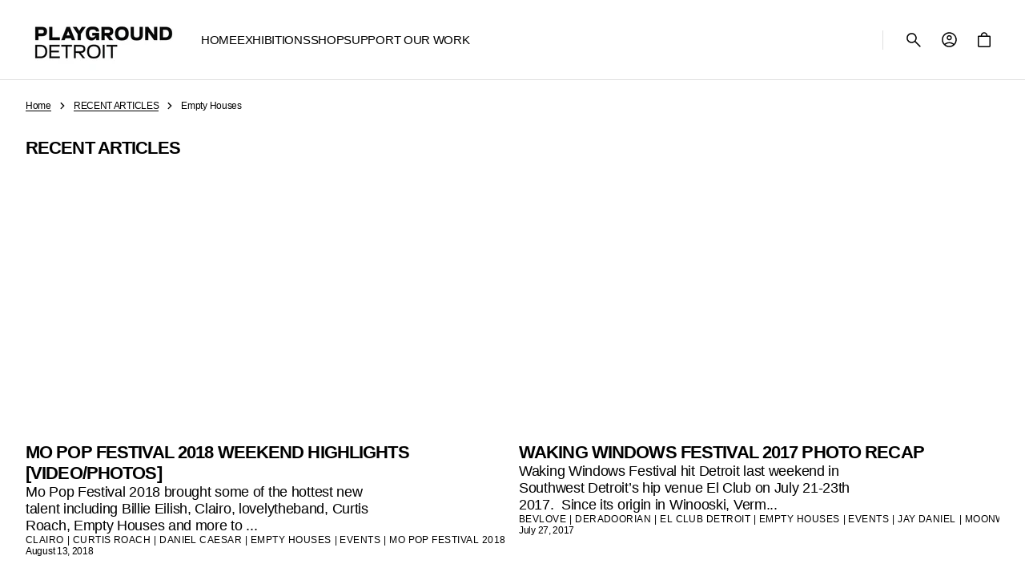

--- FILE ---
content_type: text/css
request_url: https://shop.playgrounddetroit.com/cdn/shop/t/8/assets/base.css?v=16753450158133681071764168853
body_size: 14518
content:
/** Shopify CDN: Minification failed

Line 4849:14 Expected ")" to end URL token
Line 4862:14 Expected ")" to end URL token
Line 4872:14 Expected ")" to end URL token

**/
@charset "UTF-8";
/* Color custom properties */
:root {
  --color-error: 231, 42, 42;
  --color-error-border: 231, 42, 42;
  --color-error-background: 255, 245, 245;
  --duration-short: 100ms;
  --duration-default: 250ms;
  --duration-long: 500ms;
}

:root {
  --alpha-link: 0.5;
  --alpha-button-background: 1;
  --alpha-button-border: 1;
  --color-placeholder-input: 0, 0, 0;
  --alpha-placeholder-input: 0.5;
}

[data-scheme=dark] .header__heading-logo {
  display: none;
}
[data-scheme=dark] .header__heading-logo--overlay {
  display: block;
}
[data-scheme=dark] .header__heading-logo:only-child {
  display: block;
}
[data-scheme=dark] .header__localization .disclosure__button .icon-caret {
  color: rgb(var(--color-foreground));
}
[data-scheme=dark] .placeholder-svg {
  filter: brightness(0.5) grayscale(1);
}
[data-scheme=dark] .categories-list__overlay {
  background-color: rgb(var(--color-overlay));
}
[data-scheme=dark] .card-page {
  background-color: #2c2c2c;
}
[data-scheme=dark] .card-page:hover {
  background-color: #323232;
}
[data-scheme=dark] .featured-products__products-item .card__inner,
[data-scheme=dark] .card__link::after,
[data-scheme=dark] .collection-product-list .collection-product-card--extended .card__link::after {
  background-color: rgb(33, 33, 33);
}
[data-scheme=dark] .collection-product-list .card-information__wrapper > *,
[data-scheme=dark] .collection-results--products .card-information__wrapper > *,
[data-scheme=dark] .product-recommendations__product .card-information__wrapper > * {
  color: #f9f9f9;
}
[data-scheme=dark] .collection-results--products .card-wrapper,
[data-scheme=dark] .product-recommendations__product .card-wrapper,
[data-scheme=dark] .search-modal .search__items-item {
  background-color: rgb(28, 28, 28);
}
[data-scheme=dark] .featured-products__products-list--horizontal.featured-products__products-list--placeholder .card-wrapper {
  border-color: rgb(223, 223, 223);
}
[data-scheme=dark] .filters__item:not(.filters__item_active) {
  opacity: 0.5;
}
[data-scheme=dark] .filters__item:not(.filters__item_active) span {
  color: #000;
}
[data-scheme=dark] .card--product-placeholder .placeholder-svg {
  background-color: rgb(var(--color-background));
}
[data-scheme=dark] .article-template__content-rte.rte blockquote::before {
  content: url("data:image/svg+xml;charset=utf-8,<svg xmlns='http://www.w3.org/2000/svg' width='48' height='48' viewBox='0 0 48 48'><rect width='48' height='48' rx='24' fill='%23131313'/><path d='M30.4795 20.6801C29.6795 20.9734 29.0662 21.4268 28.6395 22.0401C28.2395 22.6534 28.0395 23.3868 28.0395 24.2401H30.4795V29.6401H25.4795V24.2401C25.4795 23.4934 25.6129 22.8001 25.8795 22.1601C26.1462 21.5201 26.5062 20.9601 26.9595 20.4801C27.4129 19.9734 27.9329 19.5468 28.5195 19.2001C29.1329 18.8534 29.7862 18.5734 30.4795 18.3601V20.6801ZM22.5195 20.6801C21.7195 20.9734 21.1062 21.4268 20.6795 22.0401C20.2795 22.6534 20.0795 23.3868 20.0795 24.2401H22.5195V29.6401H17.5195V24.2401C17.5195 23.4934 17.6529 22.8001 17.9195 22.1601C18.1862 21.5201 18.5462 20.9601 18.9995 20.4801C19.4529 19.9734 19.9729 19.5468 20.5595 19.2001C21.1729 18.8534 21.8262 18.5734 22.5195 18.3601V20.6801Z' fill='white'/></svg>");
}
[data-scheme=dark] .facets__item > input[type=checkbox]:checked + .facet-checkbox:not(.facet-checkbox--color):before,
[data-scheme=dark] .field--checkbox input[type=checkbox]:checked + label:before,
[data-scheme=dark] .mobile-facets__checkbox:checked + label:not(.facet-checkbox--color):before,
[data-scheme=dark] .recipient-form input[type=checkbox]:checked + label:before {
  background-color: transparent;
}
[data-scheme=dark] .recipient-form input[type=date]::-webkit-calendar-picker-indicator {
  filter: invert(1);
}
[data-scheme=dark] .product-form__controls-group label.color-swatch.color-white:after {
  border: 0.4rem solid var(--swatch-color);
}
[data-scheme=dark] .product-form__controls--colors .product-form__controls-group input:checked:not(.disabled) + label.color-swatch.color-white:after,
[data-scheme=dark] .product-form__controls--colors .product-form__controls-group input:not(.disabled) + label.color-swatch.color-white:hover:after {
  border: 0.8rem solid var(--swatch-color);
  width: 2.8rem;
  height: 2.8rem;
  background-color: transparent;
}
[data-scheme=dark] .product-form__controls-group label.color-swatch.color-black:after {
  box-shadow: 0 0 0.1rem 0.1rem rgb(var(--color-border));
}
[data-scheme=dark] .product-form__controls--colors .product-form__controls-group input:checked:not(.disabled) + label.color-swatch.color-black:after,
[data-scheme=dark] .product-form__controls--colors .product-form__controls-group input:not(.disabled) + label.color-swatch.color-black:hover:after {
  box-shadow: 0 0 0.1rem 0.1rem rgb(var(--color-border));
}
[data-scheme=dark] .card-wrapper .product-form__controls-group label.color-swatch.color-white:after {
  border: 0.4rem solid transparent;
}
[data-scheme=dark] .card-wrapper .product-form__controls-group input:checked:not(.disabled) + label.color-swatch.color-white:after,
[data-scheme=dark] .card-wrapper .product-form__controls-group input + label.color-swatch.color-white:hover:after {
  border: 0.4rem solid var(--swatch-color);
}
[data-scheme=dark] .facet-checkbox--color.color-white:before {
  border: 0.8rem solid transparent;
}
[data-scheme=dark] .facet-checkbox--color.color-white:hover:before,
[data-scheme=dark] .facets__item > input[type=checkbox]:checked + .facet-checkbox--color.color-white:before {
  border: 0.8rem solid var(--swatch-color);
}
[data-scheme=dark] .facet-checkbox--color.color-black:before {
  box-shadow: 0 0 0.1rem 0.1rem rgb(var(--color-border));
}
[data-scheme=dark] .facet-checkbox--disabled.facet-checkbox--color.color-white::after {
  background-color: rgb(var(--color-background));
}
[data-scheme=dark] .product-form__controls--colors .product-form__controls-group input.disabled + label.color-swatch.color-white::before {
  background-color: rgb(var(--color-background));
}

@media (prefers-color-scheme: dark) {
  [data-scheme=auto] .header__heading-logo {
    display: none;
  }
  [data-scheme=auto] .header__heading-logo--overlay {
    display: block;
  }
  [data-scheme=auto] .header__heading-logo:only-child {
    display: block;
  }
  [data-scheme=auto] .placeholder-svg {
    filter: brightness(0.5) grayscale(1);
  }
  [data-scheme=auto] .categories-list__overlay {
    background-color: rgb(var(--color-overlay));
  }
  [data-scheme=auto] .card-page {
    background-color: #2c2c2c;
  }
  [data-scheme=auto] .card-page:hover {
    background-color: #323232;
  }
  [data-scheme=auto] .featured-products__products-item .card__inner,
  [data-scheme=auto] .card__link::after,
  [data-scheme=auto] .collection-product-list .collection-product-card--extended .card__link::after {
    background-color: rgb(var(--color-background));
  }
  [data-scheme=auto] .collection-product-list .card-information__wrapper > *,
  [data-scheme=auto] .collection-results--products .card-information__wrapper > *,
  [data-scheme=auto] .product-recommendations__product .card-information__wrapper > * {
    color: #f9f9f9;
  }
  [data-scheme=auto] .collection-results--products .card-wrapper,
  [data-scheme=auto] .product-recommendations__product .card-wrapper,
  [data-scheme=auto] .search-modal .search__items-item {
    background-color: rgb(33, 33, 33);
  }
  [data-scheme=auto] .featured-products__products-list--horizontal.featured-products__products-list--placeholder .card-wrapper {
    border-color: rgb(223, 223, 223);
  }
  [data-scheme=auto] .filters__item:not(.filters__item_active) {
    opacity: 0.5;
  }
  [data-scheme=auto] .filters__item:not(.filters__item_active) span {
    color: #000;
  }
  [data-scheme=auto] .article-template__content-rte.rte blockquote::before {
    content: url("data:image/svg+xml;charset=utf-8,<svg xmlns='http://www.w3.org/2000/svg' width='48' height='48' viewBox='0 0 48 48'><rect width='48' height='48' rx='24' fill='%23131313'/><path d='M30.4795 20.6801C29.6795 20.9734 29.0662 21.4268 28.6395 22.0401C28.2395 22.6534 28.0395 23.3868 28.0395 24.2401H30.4795V29.6401H25.4795V24.2401C25.4795 23.4934 25.6129 22.8001 25.8795 22.1601C26.1462 21.5201 26.5062 20.9601 26.9595 20.4801C27.4129 19.9734 27.9329 19.5468 28.5195 19.2001C29.1329 18.8534 29.7862 18.5734 30.4795 18.3601V20.6801ZM22.5195 20.6801C21.7195 20.9734 21.1062 21.4268 20.6795 22.0401C20.2795 22.6534 20.0795 23.3868 20.0795 24.2401H22.5195V29.6401H17.5195V24.2401C17.5195 23.4934 17.6529 22.8001 17.9195 22.1601C18.1862 21.5201 18.5462 20.9601 18.9995 20.4801C19.4529 19.9734 19.9729 19.5468 20.5595 19.2001C21.1729 18.8534 21.8262 18.5734 22.5195 18.3601V20.6801Z' fill='white'/></svg>");
  }
  .card--product-placeholder .placeholder-svg {
    background-color: rgb(var(--color-background));
  }
  .facets__item > input[type=checkbox]:checked + .facet-checkbox:not(.facet-checkbox--color):before,
  .field--checkbox input[type=checkbox]:checked + label:before,
  .mobile-facets__checkbox:checked + label:not(.facet-checkbox--color):before,
  .recipient-form input[type=checkbox]:checked + label:before {
    background-color: transparent;
  }
  .recipient-form input[type=date]::-webkit-calendar-picker-indicator {
    filter: invert(1);
  }
  .product-form__controls-group label.color-swatch.color-white:after {
    border: 0.4rem solid var(--swatch-color);
  }
  .product-form__controls--colors .product-form__controls-group input:checked:not(.disabled) + label.color-swatch.color-white:after,
  .product-form__controls--colors .product-form__controls-group input:not(.disabled) + label.color-swatch.color-white:hover:after {
    border: 0.8rem solid var(--swatch-color);
    width: 2.8rem;
    height: 2.8rem;
    background-color: transparent;
  }
  .product-form__controls-group label.color-swatch.color-black:after {
    box-shadow: 0 0 0.1rem 0.1rem rgb(var(--color-border));
  }
  .product-form__controls--colors .product-form__controls-group input:checked:not(.disabled) + label.color-swatch.color-black:after,
  .product-form__controls--colors .product-form__controls-group input:not(.disabled) + label.color-swatch.color-black:hover:after {
    box-shadow: 0 0 0.1rem 0.1rem rgb(var(--color-border));
  }
  .card-wrapper .product-form__controls-group label.color-swatch.color-white:after {
    border: 0.4rem solid transparent;
  }
  .card-wrapper .product-form__controls-group input:checked:not(.disabled) + label.color-swatch.color-white:after,
  .card-wrapper .product-form__controls-group input + label.color-swatch.color-white:hover:after {
    border: 0.4rem solid var(--swatch-color);
  }
  .facet-checkbox--color.color-white:before {
    border: 0.8rem solid transparent;
  }
  .facet-checkbox--color.color-white:hover:before,
  .facets__item > input[type=checkbox]:checked + .facet-checkbox--color.color-white:before {
    border: 0.8rem solid var(--swatch-color);
  }
  .facet-checkbox--color.color-black:before {
    box-shadow: 0 0 0.1rem 0.1rem rgb(var(--color-border));
  }
  .facet-checkbox--disabled.facet-checkbox--color.color-white::after {
    background-color: rgb(var(--color-background));
  }
  .product-form__controls--colors .product-form__controls-group input.disabled + label.color-swatch.color-white::before {
    background-color: rgb(var(--color-background));
  }
}
.container,
.container-fluid,
.container-xxl,
.shopify-policy__container-xxl,
.container-xl,
.shopify-policy__container-xl,
.container-lg,
.shopify-policy__container-lg,
.container-md,
.shopify-policy__container-md,
.container-sm,
.shopify-policy__container-sm,
.shopify-policy__container {
  width: 100%;
  padding-right: 2rem;
  padding-left: 2rem;
  margin-right: auto;
  margin-left: auto;
}
@media screen and (min-width: 1200px) {
  .container,
  .container-fluid,
  .container-xxl,
  .shopify-policy__container-xxl,
  .container-xl,
  .shopify-policy__container-xl,
  .container-lg,
  .shopify-policy__container-lg,
  .container-md,
  .shopify-policy__container-md,
  .container-sm,
  .shopify-policy__container-sm,
  .shopify-policy__container {
    padding-right: 3.2rem;
    padding-left: 3.2rem;
  }
}
@media screen and (min-width: 1360px) {
  .container,
  .container-fluid,
  .container-xxl,
  .shopify-policy__container-xxl,
  .container-xl,
  .shopify-policy__container-xl,
  .container-lg,
  .shopify-policy__container-lg,
  .container-md,
  .shopify-policy__container-md,
  .container-sm,
  .shopify-policy__container-sm,
  .shopify-policy__container {
    padding-right: 6.4rem;
    padding-left: 6.4rem;
  }
}

@media (min-width: 576px) {
  .container-sm,
  .shopify-policy__container-sm, .container,
  .shopify-policy__container {
    max-width: 100%;
  }
}
@media (min-width: 750px) {
  .container-md,
  .shopify-policy__container-md, .container-sm,
  .shopify-policy__container-sm, .container,
  .shopify-policy__container {
    max-width: 100%;
  }
}
@media (min-width: 990px) {
  .container-lg,
  .shopify-policy__container-lg, .container-md,
  .shopify-policy__container-md, .container-sm,
  .shopify-policy__container-sm, .container,
  .shopify-policy__container {
    max-width: 100%;
  }
}
@media (min-width: 1200px) {
  .container-xl,
  .shopify-policy__container-xl, .container-lg,
  .shopify-policy__container-lg, .container-md,
  .shopify-policy__container-md, .container-sm,
  .shopify-policy__container-sm, .container,
  .shopify-policy__container {
    max-width: 100%;
  }
}
@media (min-width: 1360px) {
  .container-xxl,
  .shopify-policy__container-xxl, .container-xl,
  .shopify-policy__container-xl, .container-lg,
  .shopify-policy__container-lg, .container-md,
  .shopify-policy__container-md, .container-sm,
  .shopify-policy__container-sm, .container,
  .shopify-policy__container {
    max-width: 1728px;
  }
}
/* Base */
.no-js:not(html) {
  display: none !important;
}

html.no-js .no-js:not(html) {
  display: block !important;
}

.no-js-inline {
  display: none !important;
}

html.no-js .no-js-inline {
  display: inline-block !important;
}

.no-js-flex {
  display: none !important;
}

html.no-js .no-js-flex {
  display: flex !important;
}

html.js .js-hidden {
  display: none !important;
}

html.no-js .no-js-block {
  display: block !important;
}

html.no-js .no-js-hidden {
  display: none !important;
}

html {
  -moz-text-size-adjust: none;
  -webkit-text-size-adjust: none;
  text-size-adjust: none;
}

.page-width {
  max-width: 139.6rem;
  margin: 0 auto;
  padding: 0 2.5rem;
}

.page-width--narrow {
  max-width: 79rem;
  margin: 0 auto;
  padding: 0 2rem;
}

@media screen and (min-width: 750px) {
  .page-width {
    padding: 0 5rem;
  }
}
@media screen and (min-width: 1200px) {
  .page-width--narrow {
    padding: 0 5.6rem;
  }
}
.spaced-section {
  position: relative;
  z-index: 1;
}

body,
.color-background-1,
.color-background-2,
.color-background-3,
.color-background-4 {
  line-height: var(--font-body-line-height);
}

.background-secondary {
  background-color: rgba(var(--color-foreground), 0.04);
  padding: 4rem 0 5rem;
}

@media screen and (min-width: 750px) {
  .background-secondary {
    padding: 6rem 0 5rem;
  }
}
.page-margin,
.shopify-challenge__container {
  margin: 7rem auto;
}

.shopify-challenge__error {
  padding-left: 0;
}
.shopify-challenge__button {
  font-family: var(--font-button-family);
  font-weight: var(--font-button-weight);
  font-style: var(--font-button-style);
  text-transform: var(--font-button-text-transform);
  letter-spacing: var(--font-button-letter-spacing);
  position: relative;
  box-sizing: border-box;
  text-decoration: none;
  border: 0;
  border-radius: var(--border-radius-button);
  font-size: 1.6rem;
  line-height: var(--font-body-line-height);
  -webkit-appearance: none;
  appearance: none;
  cursor: pointer;
  overflow: hidden;
  z-index: 1;
  display: inline-flex;
  justify-content: center;
  align-items: center;
  min-width: 10rem;
  min-height: 5.6rem;
  padding: 0 3.2rem;
  transition: background-color var(--duration-default), color var(--duration-default);
  background-color: rgba(var(--color-button), var(--alpha-button-background));
  color: rgb(var(--color-button-text));
  margin-top: 2.4rem !important;
}
@media screen and (min-width: 576px) {
  .shopify-challenge__button {
    padding: 0 5.6rem;
  }
}
.shopify-challenge__button:hover {
  background-color: rgb(var(--color-button-hover));
  color: rgb(var(--color-button-text-hover));
}
.shopify-challenge__button:focus {
  background-color: rgba(var(--color-button), var(--alpha-button-background));
}

.rte-width {
  max-width: 82rem;
  margin: 0 auto 2rem;
}

.list-unstyled {
  margin: 0;
  padding: 0;
  list-style: none;
}

.hidden {
  display: none !important;
}

.visually-hidden {
  position: absolute !important;
  overflow: hidden;
  width: 1px;
  height: 1px;
  margin: -1px;
  padding: 0;
  border: 0;
  clip: rect(0 0 0 0);
  word-wrap: normal !important;
}

.visually-hidden--inline {
  margin: 0;
  height: 1em;
}

.visibility-hidden {
  visibility: hidden;
}

.skip-to-content-link:focus {
  z-index: 9999;
  position: inherit;
  overflow: auto;
  width: auto;
  height: auto;
  clip: auto;
}

.overflow-hidden,
.overflow-hidden-drawer,
.overflow-hidden-modal {
  overflow: hidden;
  overscroll-behavior: contain;
}

@media screen and (min-width: 1100px) {
  .overflow-hidden-drawer-desktop {
    overflow: hidden;
    overscroll-behavior: contain;
  }
}

@media screen and (min-width: 990px) {
  .overflow-hidden-drawer-laptop {
    overflow: hidden;
    overscroll-behavior: contain;
  }
}

@media screen and (max-width: 989.99px) {
  .overflow-hidden-tablet {
    overflow: hidden;
    overscroll-behavior: contain;
  }
}

@media screen and (max-width: 1099.99px) {
  .overflow-hidden-laptop {
    overflow: hidden;
    overscroll-behavior: contain;
  }
}

/* base-details-summary */
summary {
  cursor: pointer;
  list-style: none;
  position: relative;
}

summary::-webkit-details-marker {
  display: none;
}

.disclosure-has-popup {
  position: relative;
}

.disclosure-has-popup[open] > summary::before {
  position: fixed;
  inset: 0;
  z-index: 2;
  display: block;
  cursor: default;
  content: " ";
  background: transparent;
}

.disclosure-has-popup > summary::before {
  display: none;
}

.disclosure-has-popup[open] > summary + * {
  z-index: 100;
}

/* Animation */
@keyframes translate {
  0% {
    transform: translate3d(0, 0, 0);
  }
  100% {
    transform: translate3d(-40rem, 0, 0);
  }
}
@keyframes fade {
  0% {
    opacity: 0;
  }
  100% {
    opacity: 1;
  }
}
@keyframes link-hover {
  0% {
    width: 100%;
  }
  50% {
    width: 0;
  }
  100% {
    width: 100%;
  }
}
/* Header overlay */
main .section--has-overlay:not(.not-margin).shopify-section:first-child,
main .shopify-section:first-child:has([data-header-overlay=true]):not(.not-margin) {
  margin-top: calc(-1 * (var(--header-height) + var(--breadcrumbs-height)));
}

.background {
  background: rgb(var(--color-background));
  background: var(--gradient-background);
  background-attachment: fixed;
}

p {
  color: rgb(var(--color-foreground));
}

.shopify-policy__title {
  text-align: left;
}

.shopify-policy__body {
  padding-bottom: 4.8rem;
}
@media screen and (min-width: 1200px) {
  .shopify-policy__body {
    padding-bottom: 8.8rem;
  }
}

/* Typography */
h1,
h2,
h3,
h4,
h5,
h6,
.h0,
.h1,
.h2,
.h3,
.h4,
.h5 {
  font-family: var(--font-heading-family);
  font-style: var(--font-heading-style);
  font-weight: var(--font-heading-weight);
  color: rgb(var(--color-foreground-title));
  line-height: var(--font-heading-line-height);
  word-wrap: break-word;
  max-width: 100%;
}

h1,
h2,
h3,
h4,
h5,
.h0,
.h1,
.h2,
.h3,
.h4,
.h5 {
  letter-spacing: calc(var(--font-heading-letter-spacing) * 0.1);
}

.h1,
.h2 {
  text-transform: var(--font-heading-text-transform);
}

.h0 {
  font-size: 50px;
}

@media only screen and (min-width: 750px) {
  .h0 {
    font-size: 100px;
  }
}
h1,
.h1 {
  font-size: calc(var(--font-heading-h1-scale) * 3.4rem);
}
@media only screen and (min-width: 370px) {
  h1,
  .h1 {
    font-size: calc(var(--font-heading-h1-scale) * 3.6rem);
  }
}
@media only screen and (min-width: 750px) {
  h1,
  .h1 {
    font-size: calc(var(--font-heading-h1-scale) * 4rem);
  }
}
@media only screen and (min-width: 1360px) {
  h1,
  .h1 {
    font-size: calc(var(--font-heading-h1-scale) * 4.4rem);
  }
}
@media only screen and (min-width: 1600px) {
  h1,
  .h1 {
    font-size: calc(var(--font-heading-h1-scale) * 4.8rem);
  }
}

h2,
.h2 {
  font-size: calc(var(--font-heading-h2-scale) * 2.5rem);
}
@media only screen and (min-width: 370px) {
  h2,
  .h2 {
    font-size: calc(var(--font-heading-h1-scale) * 2.8rem);
  }
}
@media only screen and (min-width: 750px) {
  h2,
  .h2 {
    font-size: calc(var(--font-heading-h2-scale) * 2.8rem);
  }
}
@media only screen and (min-width: 1360px) {
  h2,
  .h2 {
    font-size: calc(var(--font-heading-h2-scale) * 3.6rem);
  }
}
@media only screen and (min-width: 1600px) {
  h2,
  .h2 {
    font-size: calc(var(--font-heading-h2-scale) * 3.6rem);
  }
}

h3,
.h3 {
  font-size: calc(var(--font-heading-h3-scale) * 2.2rem);
}
@media only screen and (min-width: 750px) {
  h3,
  .h3 {
    font-size: calc(var(--font-heading-h3-scale) * 2.2rem);
  }
}
@media only screen and (min-width: 1360px) {
  h3,
  .h3 {
    font-size: calc(var(--font-heading-h3-scale) * 2.4rem);
  }
}
@media only screen and (min-width: 1600px) {
  h3,
  .h3 {
    font-size: calc(var(--font-heading-h3-scale) * 2.4rem);
  }
}

h4,
.h4 {
  font-size: calc(var(--font-heading-h4-scale) * 2rem);
}
@media only screen and (min-width: 1360px) {
  h4,
  .h4 {
    font-size: calc(var(--font-heading-h4-scale) * 2rem);
  }
}
@media only screen and (min-width: 1600px) {
  h4,
  .h4 {
    font-size: calc(var(--font-heading-h4-scale) * 2rem);
  }
}

h5,
.h5 {
  font-size: calc(var(--font-heading-h5-scale) * 1.8rem);
}
@media only screen and (min-width: 1360px) {
  h5,
  .h5 {
    font-size: calc(var(--font-heading-h5-scale) * 1.8rem);
  }
}
@media only screen and (min-width: 1600px) {
  h5,
  .h5 {
    font-size: calc(var(--font-heading-h5-scale) * 1.8rem);
  }
}

h6,
.h6 {
  font-size: 1.6rem;
}
@media only screen and (min-width: 1360px) {
  h6,
  .h6 {
    font-size: 1.8rem;
  }
}

a {
  color: rgba(var(--color-foreground));
  text-decoration-color: rgb(var(--color-foreground));
  transition: color var(--duration-default), text-decoration var(--duration-default), opacity var(--duration-default);
}

blockquote {
  padding: 2rem 3rem;
  font-size: 1.6rem;
  color: rgba(var(--color-foreground));
  line-height: 1.3;
  border-top: 0.3rem solid rgba(var(--color-foreground));
  border-bottom: 0.1rem solid rgba(var(--color-foreground), 0.3);
}

@media screen and (min-width: 750px) {
  blockquote {
    padding: 2.4rem 10rem;
    font-size: 2rem;
  }
}
table:not([class]) {
  table-layout: fixed;
  border-collapse: collapse;
  font-size: 1.5rem;
  border-style: hidden;
  box-shadow: 0 0 0 0.1rem rgb(var(--color-border));
  /* draws the table border  */
}

table:not([class]) td,
table:not([class]) th {
  padding: 1em;
  border: 0.1rem solid rgb(var(--color-border));
}

a:empty,
ul:empty,
dl:empty,
section:empty,
article:empty,
p:empty,
h1:empty,
h2:empty,
h3:empty,
h4:empty,
h5:empty,
h6:empty {
  display: none;
}

hr {
  display: block;
  width: 100%;
  height: 0.2rem;
  background-color: rgb(var(--color-border));
  border: none;
}

.caption {
  font-size: 1rem;
  color: rgb(var(--color-foreground-secondary));
  line-height: 1.7;
}

@media screen and (min-width: 750px) {
  .caption {
    font-size: 1.2rem;
  }
}
.caption-with-letter-spacing {
  margin-top: 1rem;
  font-size: 1.2rem;
}

.caption-large,
.form__label {
  text-transform: uppercase;
  font-weight: 500;
  color: rgba(var(--color-foreground));
}

@media screen and (max-width: 749px) {
  .small-hide {
    display: none;
  }
}
@media screen and (max-width: 749px) {
  .small-hide {
    display: none !important;
  }
}
@media screen and (min-width: 750px) and (max-width: 989px) {
  .medium-hide {
    display: none !important;
  }
}
@media screen and (min-width: 990px) {
  .large-up-hide {
    display: none !important;
  }
}
.center {
  text-align: center;
}

.right {
  text-align: right;
}

.uppercase {
  text-transform: uppercase;
}

.light {
  opacity: 0.7;
}

.link {
  cursor: pointer;
  display: inline-block;
  border: none;
  box-shadow: none;
  text-decoration: underline;
  text-underline-offset: 0.3rem;
  color: rgb(var(--color-foreground));
  background-color: transparent;
  transition: var(--duration-default);
}
@media screen and (min-width: 750px) {
  .link {
    font-size: 1.5rem;
  }
}

.link--text {
  color: rgb(var(--color-foreground));
  transition: var(--duration-default);
}

.circle-divider::after {
  content: "•";
  margin: 0 8px 0 8px;
}

.circle-divider:last-of-type::after {
  display: none;
}

.line-divider {
  align-items: center;
  justify-content: center;
}

.line-divider::after {
  content: "";
  display: inline-flex;
  width: 16px;
  height: 1px;
  margin: 0 8px 0 8px;
  background: rgba(var(--color-foreground), 0.6);
}

.line-divider_vertical::after {
  width: 1px;
  height: 13px;
}

.line-divider:last-of-type::after {
  display: none;
}

.full-unstyled-link {
  text-decoration: none;
  color: currentColor;
  display: block;
}

.placeholder {
  background-color: rgba(var(--color-foreground), 0.04);
  color: rgba(var(--color-foreground), 0.55);
  fill: rgba(var(--color-foreground), 0.55);
}

details > * {
  box-sizing: border-box;
}

.break {
  word-break: break-word;
}

@media (prefers-reduced-motion) {
  .motion-reduce {
    transition: none !important;
  }
}
.underlined-link {
  color: rgb(var(--color-foreground));
  text-underline-offset: 0.3rem;
  text-decoration-thickness: 0.1rem;
  transition: opacity var(--duration-default);
}

.underlined-link:hover {
  opacity: 0.7;
}

.link-hover-line {
  position: relative;
}
.link-hover-line::after {
  position: absolute;
  bottom: 0;
  left: 0;
  right: 0;
  content: "";
  width: 0;
  height: 0.1rem;
  background-color: currentColor;
  transition: width var(--duration-default);
}
.link-hover-line:hover::after {
  width: 100%;
}

.link-hover-line-outer > span {
  position: relative;
}
.link-hover-line-outer > span::after {
  position: absolute;
  bottom: -0.2rem;
  left: 0;
  right: 0;
  content: "";
  width: 0;
  height: 0.1rem;
  background-color: rgb(var(--color-foreground));
  transition: width var(--duration-default);
}
.link-hover-line-outer:hover > span::after {
  width: 100%;
}

.link-hover-arrow svg {
  opacity: 0;
  transition: opacity var(--duration-default);
}
.link-hover-arrow:hover svg {
  opacity: 1;
}

.font-weight-medium {
  font-weight: 500;
}

.font-weight-bold {
  font-weight: 700;
}

.subheading {
  color: rgb(var(--color-foreground-tertiary));
  font-size: calc(var(--font-subtitle-scale) * 1rem);
  font-family: var(--font-subtitle-family);
  font-style: var(--font-subtitle-style);
  font-weight: var(--font-subtitle-weight);
  letter-spacing: calc(var(--font-subtitle-letter-spacing) * 0.1);
  text-transform: var(--font-subtitle-text-transform);
  line-height: 120%;
  word-wrap: break-word;
}
.subheading a {
  color: inherit;
  font-size: inherit;
  font-family: inherit;
  font-style: inherit;
  font-weight: inherit;
  letter-spacing: inherit;
  text-transform: inherit;
  line-height: inherit;
  transition: opacity var(--duration-default);
  text-decoration: none;
}
@media screen and (pointer: fine) {
  .subheading a:hover {
    opacity: 0.7;
  }
}

.richtext__content h1,
.richtext__content h2,
.richtext__content h3,
.richtext__content h4,
.richtext__content h5,
.richtext__content h6 {
  margin: 0.8rem 0;
}
.richtext__content h1:first-child,
.richtext__content h2:first-child,
.richtext__content h3:first-child,
.richtext__content h4:first-child,
.richtext__content h5:first-child,
.richtext__content h6:first-child {
  margin-top: 0;
}
.richtext__content p {
  margin: 0.4rem 0;
}
.richtext__content p:first-child {
  margin-top: 0;
}
.richtext__content ul,
.richtext__content ol {
  padding-inline-start: 2rem;
}
.richtext__content a {
  color: rgb(var(--color-foreground));
  transition: opacity var(--duration-default);
  pointer-events: all;
}
.richtext__content a:hover {
  opacity: 0.7;
}

/* Component-title */
.title {
  margin: 3rem 0 2rem;
}

.title-wrapper {
  margin-bottom: 3rem;
}

.title--primary {
  margin: 4rem 0;
}

.title--page {
  text-align: left;
}

.title--section > * {
  margin: 0;
}

.title--section-mt-none {
  margin: 0 0 3rem 0;
}

.title--section-m-none {
  margin: 0;
}

@media screen and (min-width: 990px) {
  .title {
    margin: 5rem 0 3rem;
  }
  .title--primary {
    margin: 2rem 0;
  }
}
.page-header {
  margin-top: 1.6rem;
  margin-bottom: 1.6rem;
  text-align: center;
}
@media screen and (min-width: 750px) {
  .page-header {
    margin-top: 3.2rem;
    margin-bottom: 2.4rem;
  }
}

.page-header .title--page {
  margin-bottom: 0;
  margin-top: 0;
}

.subtitle {
  font-family: var(--font-subtitle-family);
  font-weight: var(--font-subtitle-weight);
  font-style: var(--font-subtitle-style);
  letter-spacing: calc(var(--font-subtitle-letter-spacing) * 0.1);
  text-transform: var(--font-subtitle-text-transform);
  color: rgb(var(--color-foreground-secondary));
  font-size: calc(var(--font-subtitle-scale) * 1rem);
  line-height: 1.2;
  margin-bottom: 1rem;
}

.card__subtitle {
  position: relative;
  margin: 0;
  font-size: 1rem;
  letter-spacing: 0;
  line-height: 1.2;
  font-family: var(--font-subtitle-family);
  font-weight: var(--font-subtitle-weight);
  font-style: var(--font-subtitle-style);
  text-transform: uppercase;
  color: rgb(var(--color-foreground-tertiary));
  word-break: break-word;
}
.card__subtitle a {
  color: inherit;
  font-size: inherit;
  font-family: inherit;
  font-style: inherit;
  font-weight: inherit;
  letter-spacing: inherit;
  text-transform: inherit;
  line-height: inherit;
  transition: opacity var(--duration-default);
  text-decoration: none;
  pointer-events: all;
}
@media screen and (pointer: fine) {
  .card__subtitle a:hover {
    opacity: 0.7;
  }
}

.titles .subtitle {
  margin: 0;
}
.titles .subtitle + .heading {
  margin-top: 1rem;
}
.titles .subtitle:only-child {
  margin-bottom: 2.4rem;
}
@media screen and (min-width: 750px) {
  .titles .subtitle:only-child {
    margin-bottom: 3.2rem;
  }
}
@media screen and (min-width: 1200px) {
  .titles .subtitle:only-child {
    margin-bottom: 4rem;
  }
}
.titles .heading {
  margin: 0;
  margin-bottom: 2.4rem;
}
@media screen and (min-width: 750px) {
  .titles .heading {
    margin-bottom: 3.2rem;
  }
}
@media screen and (min-width: 1200px) {
  .titles .heading {
    margin-bottom: 4.8rem;
  }
}

.swiper-controls__wrapper {
  position: absolute;
  bottom: 3rem;
  right: 0;
  width: 100%;
  box-sizing: border-box;
  background: transparent;
}
@media screen and (min-width: 990px) {
  .swiper-controls__wrapper {
    bottom: 4rem;
  }
}
@media screen and (min-width: 1728px) {
  .split-screen-slideshow .swiper-controls__wrapper.section-full-screen {
    width: calc(100vw - var(--scrollbar-width, "0px"));
  }
}
.swiper-controls__box {
  display: flex;
  align-items: center;
  justify-content: center;
  gap: 3.6rem;
}
@media screen and (min-width: 990px) {
  .swiper-controls__box {
    justify-content: flex-end;
    padding-right: 4rem;
  }
  .section-full-screen .swiper-controls__box {
    padding-right: 0;
  }
}

.swiper-buttons__wrapper {
  position: absolute;
  z-index: 2;
  top: 50%;
  transform: translateY(-50%);
  left: 0;
  width: 100%;
  pointer-events: none;
  box-sizing: border-box;
  display: none;
}
.swiper-controls__wrapper .swiper-buttons__wrapper {
  position: static !important;
  transform: none;
  width: max-content;
}
@media screen and (min-width: 990px) {
  .swiper-buttons__wrapper {
    display: inline-block;
  }
}
.swiper-buttons__container.section-in-container {
  padding: 0 2rem;
}
@media screen and (min-width: 990px) {
  .swiper-buttons__container.section-in-container {
    padding: 0 4rem;
  }
}
@media screen and (min-width: 1600px) {
  .swiper-buttons__container {
    max-width: 1920px;
    padding: 0 4rem;
  }
}
.swiper-buttons__box {
  position: relative;
  display: flex;
  align-items: center;
  justify-content: space-between;
}
.swiper-buttons .container {
  box-sizing: border-box;
}
@media screen and (min-width: 1200px) {
  .swiper-buttons {
    box-sizing: content-box;
  }
}

.swiper-button {
  transition: all var(--duration-default) ease;
  pointer-events: all;
  display: flex;
  align-items: center;
  justify-content: center;
  background-color: transparent;
  color: inherit;
  position: static;
  width: 4.4rem;
  height: 4.4rem;
  border: none !important;
  margin: 0;
}
.swiper-button--large {
  width: 10rem;
  height: 10rem;
}
.swiper-button span {
  display: flex;
  align-items: center;
  justify-content: center;
  transition: transform var(--duration-default), color var(--duration-default), opacity var(--duration-default);
  color: rgb(var(--color-foreground));
}
.swiper-button span .icon-arrow {
  width: 4rem;
  height: 4rem;
}
.swiper-button::after {
  display: none;
}
.swiper-button-prev span {
  transform: rotate(90deg);
}
.swiper-button-prev:hover:not(.swiper-button-disabled) span {
  opacity: 0.7;
}
[dir=rtl] .swiper-button-prev span {
  transform: rotate(-90deg);
}
.swiper-button-next span {
  transform: rotate(-90deg);
}
.swiper-button-next:hover:not(.swiper-button-disabled) span {
  opacity: 0.7;
}
[dir=rtl] .swiper-button-next span {
  transform: rotate(90deg);
}
.swiper-button:hover {
  background-color: transparent !important;
}

.swiper-pagination {
  position: absolute;
  bottom: 3rem !important;
  display: flex;
  align-items: center;
  justify-content: center;
  background-color: inherit;
  border: none;
}
@media screen and (min-width: 990px) {
  .swiper-pagination {
    bottom: 6rem !important;
  }
}
.swiper-controls__wrapper .swiper-pagination {
  position: static !important;
  width: max-content;
}
.swiper-pagination .swiper-pagination-bullet {
  background: transparent;
  width: unset;
  height: unset;
  border-radius: unset;
  opacity: 1;
  margin: 0 !important;
  padding: 0.4rem;
}
.swiper-pagination .swiper-pagination-bullet::before {
  content: "";
  display: block;
  transition: all var(--duration-long) ease;
  width: 0.8rem;
  height: 0.8rem;
  border-radius: 50%;
  background: rgb(var(--color-foreground));
  opacity: 0.6;
}
.swiper-pagination .swiper-pagination-bullet-active::before {
  background: rgb(var(--color-foreground));
  opacity: 1;
}
@media screen and (min-width: 990px) {
  .swiper-pagination .swiper-pagination-bullet:hover::before {
    transform: scale(1.4);
    opacity: 0.6;
  }
}
@media screen and (min-width: 990px) {
  .swiper-pagination .swiper-pagination-bullet-active:hover::before {
    transform: scale(1.4);
    opacity: 1;
  }
}
@media screen and (min-width: 990px) {
  .swiper-pagination .swiper-pagination-bullet {
    padding: 0.2rem;
  }
}

.swipe-on-mobile__nav {
  width: 100%;
  display: flex;
  align-items: center;
  justify-content: center;
  margin-top: 1.6rem;
}
.swipe-on-mobile__nav .swiper-pagination {
  position: static;
}
@media (min-width: 990px) {
  .swipe-on-mobile__nav {
    display: none !important;
  }
}

.no-js .swiper-pagination,
.no-js .swiper-buttons__wrapper,
.no-js .swiper-button {
  display: none;
}

/* Media */
.media {
  width: 100%;
  height: 100%;
  display: block;
  background-color: rgba(var(--color-foreground), 0.3);
  position: relative;
  overflow: hidden;
  border-radius: var(--border-radius-main);
}

.media--transparent {
  background-color: transparent;
}

.media > *:not(.zoom, .deferred-media__poster-button, .card__link),
.media model-viewer,
.card-wrapper__link--overlay:empty {
  display: block;
  max-width: 100%;
  position: absolute;
  top: 0;
  left: 0;
  height: 100%;
  width: 100%;
}

.media > img {
  object-fit: cover;
  object-position: center center;
  transition: opacity var(--duration-long), transform var(--duration-long);
}

.media--square {
  padding-bottom: 100%;
}

.media--portrait {
  padding-bottom: 114.2%;
}

.media--landscape {
  padding-bottom: 66.6%;
}

.media--cropped {
  padding-bottom: 56%;
}

.media--16-9 {
  padding-bottom: 56.25%;
}

.media--circle {
  padding-bottom: 100%;
  border-radius: 50%;
}

.media.media--hover-effect > img + img {
  opacity: 0;
}

@media screen and (min-width: 990px) {
  .media--cropped {
    padding-bottom: 63%;
  }
}
deferred-media {
  display: block;
}

/* Button */
/* Button - default */
.button,
.customer .button {
  font-family: var(--font-button-family);
  font-weight: var(--font-button-weight);
  font-style: var(--font-button-style);
  text-transform: var(--font-button-text-transform);
  letter-spacing: var(--font-button-letter-spacing);
  position: relative;
  box-sizing: border-box;
  text-decoration: none;
  border: 0;
  border-radius: var(--border-radius-button);
  transition: var(--duration-default);
  font-size: 1.5rem;
  line-height: var(--font-body-line-height);
  -webkit-appearance: none;
  appearance: none;
  cursor: pointer;
  overflow: hidden;
  z-index: 1;
}
.button--primary, .button--secondary, .button--tertiary,
.customer .button--primary,
.customer .button--secondary,
.customer .button--tertiary {
  display: inline-flex;
  justify-content: center;
  align-items: center;
  min-width: 10rem;
  min-height: 5rem;
  padding: 0 2rem;
  transition: background-color var(--duration-default), color var(--duration-default), border var(--duration-default);
}
@media screen and (min-width: 1200px) {
  .button--primary, .button--secondary, .button--tertiary,
  .customer .button--primary,
  .customer .button--secondary,
  .customer .button--tertiary {
    padding: 0 2.5rem;
  }
}
.button--primary,
.customer .button--primary {
  background-color: rgb(var(--color-button));
  color: rgb(var(--color-button-text));
  border: 1px solid rgb(var(--color-button));
}
.button--primary:not(:disabled):not([aria-disabled=true]):hover,
.customer .button--primary:not(:disabled):not([aria-disabled=true]):hover {
  background-color: rgb(var(--color-button-hover));
  color: rgb(var(--color-button-text-hover));
  border: 1px solid rgb(var(--color-button-hover));
}
.button--primary:focus,
.customer .button--primary:focus {
  background-color: rgb(var(--color-button));
  border: 1px solid rgb(var(--color-button));
}
.button--secondary,
.customer .button--secondary {
  background-color: transparent;
  color: rgb(var(--color-button-secondary-text));
  border: 1px solid rgb(var(--color-button-secondary-border));
}
.button--secondary:not(:disabled):not([aria-disabled=true]):hover,
.customer .button--secondary:not(:disabled):not([aria-disabled=true]):hover {
  border-color: rgb(var(--color-button-secondary-border-hover));
  color: rgb(var(--color-button-secondary-text-hover));
}
.button--secondary:focus,
.customer .button--secondary:focus {
  border-color: rgb(var(--color-button-secondary-border-hover));
}
@media screen and (min-width: 990px) {
  .button--primary[data-button-text]::after, .button--secondary[data-button-text]::after,
  .customer .button--primary[data-button-text]::after,
  .customer .button--secondary[data-button-text]::after {
    content: attr(data-button-text);
    transition: all var(--duration-default);
    position: absolute;
    display: flex;
    align-items: center;
    justify-content: center;
    width: 100%;
    left: 50%;
    top: 150%;
    transform: translateX(-50%);
    opacity: 0;
  }
  .button--primary[data-button-text].button--primary-size::after, .button--secondary[data-button-text].button--primary-size::after,
  .customer .button--primary[data-button-text].button--primary-size::after,
  .customer .button--secondary[data-button-text].button--primary-size::after {
    padding: 1.4rem 2.5rem;
  }
  .button--primary[data-button-text].button--small::after, .button--secondary[data-button-text].button--small::after,
  .customer .button--primary[data-button-text].button--small::after,
  .customer .button--secondary[data-button-text].button--small::after {
    padding: 1.1rem 2rem;
  }
  .button--primary[data-button-text] > span, .button--secondary[data-button-text] > span,
  .customer .button--primary[data-button-text] > span,
  .customer .button--secondary[data-button-text] > span {
    transition: all var(--duration-default);
  }
  .button--primary:not(:disabled):not([aria-disabled=true]):hover[data-button-text] > span, .button--secondary:not(:disabled):not([aria-disabled=true]):hover[data-button-text] > span,
  .customer .button--primary:not(:disabled):not([aria-disabled=true]):hover[data-button-text] > span,
  .customer .button--secondary:not(:disabled):not([aria-disabled=true]):hover[data-button-text] > span {
    transform: translateY(-200%);
    opacity: 0;
  }
  .button--primary:not(:disabled):not([aria-disabled=true]):hover[data-button-text]::after, .button--secondary:not(:disabled):not([aria-disabled=true]):hover[data-button-text]::after,
  .customer .button--primary:not(:disabled):not([aria-disabled=true]):hover[data-button-text]::after,
  .customer .button--secondary:not(:disabled):not([aria-disabled=true]):hover[data-button-text]::after {
    opacity: 1;
    top: 50%;
    transform: translate(-50%, -50%);
  }
}
.button--tertiary,
.customer .button--tertiary {
  display: block;
  align-items: center;
  padding: 0;
  min-width: auto;
  min-height: auto;
  background: none;
  box-shadow: none;
  color: rgb(var(--color-button-tertiary-text));
  --alpha-button-background: 0;
  overflow: visible;
}
.button--tertiary span,
.customer .button--tertiary span {
  position: relative;
  display: block;
}
.button--tertiary span::after,
.customer .button--tertiary span::after {
  content: "";
  position: absolute;
  left: 0;
  bottom: -0.2rem;
  width: 0;
  height: 0.1rem;
  background-color: currentColor;
  transition: width var(--duration-default);
}
.button--tertiary:not(:disabled):not([aria-disabled=true]):hover,
.customer .button--tertiary:not(:disabled):not([aria-disabled=true]):hover {
  color: rgb(var(--color-button-tertiary-text-hover));
  --alpha-button-background: 0;
}
.button--tertiary:not(:disabled):not([aria-disabled=true]):hover span::after,
.customer .button--tertiary:not(:disabled):not([aria-disabled=true]):hover span::after {
  width: 100%;
}
.button--tertiary.button--primary-size,
.customer .button--tertiary.button--primary-size {
  font-size: 1.5rem;
  padding: 0 !important;
  min-width: auto !important;
  min-height: auto !important;
}
.button--tertiary.button--small,
.customer .button--tertiary.button--small {
  font-size: 1.2rem;
  padding: 0 !important;
  min-width: auto !important;
  min-height: auto !important;
}
.button--tertiary.button--small span::after,
.customer .button--tertiary.button--small span::after {
  bottom: 0;
}
.button--unstyled,
.customer .button--unstyled {
  cursor: pointer;
  background: none;
  box-shadow: none;
  border: none;
}
.button--play > span,
.customer .button--play > span {
  display: flex;
  align-items: center;
  justify-content: center;
  width: 1.3rem;
  height: 1.6rem;
}
.button--play > span .button-icon,
.customer .button--play > span .button-icon {
  position: absolute;
  transition: opacity var(--duration-default);
}
.button--play > span .icon-hidden,
.customer .button--play > span .icon-hidden {
  opacity: 0;
}
.button--play.active .button-icon:not(.icon-hidden),
.customer .button--play.active .button-icon:not(.icon-hidden) {
  opacity: 0;
}
.button--play.active .icon-hidden,
.customer .button--play.active .icon-hidden {
  opacity: 1;
}
.button--sound > span,
.customer .button--sound > span {
  position: relative;
  display: flex;
  justify-content: center;
  align-items: center;
  width: 2.4rem;
  height: 2.4rem;
}
.button--sound .button-icon,
.customer .button--sound .button-icon {
  position: absolute;
  transition: opacity var(--duration-default);
}
.button--sound .icon-hidden,
.customer .button--sound .icon-hidden {
  opacity: 0;
}
.button--sound.active .button-icon:not(.icon-hidden),
.customer .button--sound.active .button-icon:not(.icon-hidden) {
  opacity: 0;
}
.button--sound.active .icon-hidden,
.customer .button--sound.active .icon-hidden {
  opacity: 1;
}
.button--simple,
.customer .button--simple {
  display: block;
  align-items: center;
  padding: 0;
  min-width: auto;
  min-height: auto;
  background: none;
  box-shadow: none;
  color: rgb(var(--color-button-tertiary-text));
  --alpha-button-background: 0;
  overflow: visible;
}
.button--simple span,
.customer .button--simple span {
  position: relative;
  display: block;
}
.button--simple span::after,
.customer .button--simple span::after {
  content: "";
  position: absolute;
  left: 0;
  bottom: -0.2rem;
  width: 100%;
  height: 0.1rem;
  background-color: currentColor;
  transition: width var(--duration-default);
}
.button--simple:not(:disabled):not([aria-disabled=true]):hover,
.customer .button--simple:not(:disabled):not([aria-disabled=true]):hover {
  color: rgb(var(--color-button-tertiary-text-hover));
  --alpha-button-background: 0;
}
.button--simple:not(:disabled):not([aria-disabled=true]):hover span::after,
.customer .button--simple:not(:disabled):not([aria-disabled=true]):hover span::after {
  width: 0;
}
.button--simple.button--primary-size,
.customer .button--simple.button--primary-size {
  font-size: 1.5rem;
  padding: 0 !important;
  min-width: auto !important;
  min-height: auto !important;
}
.button--simple.button--small,
.customer .button--simple.button--small {
  font-size: 1.2rem;
  padding: 0 !important;
  min-width: auto !important;
  min-height: auto !important;
}
.button--primary-size,
.customer .button--primary-size {
  font-size: 1.5rem;
  min-height: 5rem;
  min-width: 14.8rem;
  padding: 1.4rem 2.5rem;
}
.button--small,
.customer .button--small {
  font-size: 1.2rem;
  padding: 1.1rem 2rem;
  min-height: 4rem;
  min-width: 5rem;
}
.button--full-width,
.customer .button--full-width {
  display: flex;
  width: 100%;
}
.button--link,
.customer .button--link {
  display: flex;
  align-items: center;
  justify-content: center;
  width: 5.6rem;
  height: 5.6rem;
  left: 0.8rem;
  background-color: transparent;
  border: 1px solid rgb(var(--color-button-secondary-border));
  color: rgb(var(--color-button-secondary-text));
  transform: none;
}
.button--link .icon,
.customer .button--link .icon {
  width: 2rem;
  height: 2rem;
}
.button--link:focus,
.customer .button--link:focus {
  transform: translate(0) translateY(0);
}
.button--link:hover,
.customer .button--link:hover {
  border-color: rgb(var(--color-button-secondary-border-hover));
  color: rgb(var(--color-button-secondary-text-hover));
}
.button--link .card__quickview-text,
.customer .button--link .card__quickview-text {
  display: none;
}
.button--link .sold-out-message,
.customer .button--link .sold-out-message {
  display: none;
}
.button--link.button[aria-disabled=true]:not(.loading),
.customer .button--link.button[aria-disabled=true]:not(.loading) {
  opacity: 0.8;
}
.button .spinner,
.customer .button .spinner {
  display: none;
  width: 1.6rem;
  height: 1.6rem;
}
.button.loading span,
.customer .button.loading span {
  opacity: 0;
}
.button.loading .spinner,
.customer .button.loading .spinner {
  position: absolute;
  display: inline-block;
}
.button.loading .spinner .path,
.customer .button.loading .spinner .path {
  stroke: currentColor !important;
}

/* Button - other */
.button:disabled,
.button[aria-disabled=true],
.button.disabled,
.customer button:disabled,
.customer button[aria-disabled=true],
.customer button.disabled {
  cursor: not-allowed;
  opacity: 0.5;
}

@keyframes loading {
  0% {
    transform: rotate(0deg);
  }
  100% {
    transform: rotate(360deg);
  }
}
/* Button - social share */
.share-button {
  display: block;
  position: relative;
  margin-top: 1rem;
}

.share-button__button {
  padding: 0;
  box-shadow: none;
  background: none;
  text-transform: none;
  font-weight: 500;
  justify-content: flex-start;
}

.share-button .share-button__button:hover {
  box-shadow: none;
}

.share-button .share-button__button:focus {
  box-shadow: none;
  border: none;
}

.share-button__button .icon-share {
  margin-right: 1rem;
}

.share-button__fallback {
  border: 0.1rem solid rgba(var(--color-foreground), 0.1);
  background: rgb(var(--color-background));
  padding: 2rem;
  position: absolute;
  top: 4rem;
  left: -0.1rem;
  z-index: 3;
  width: 100%;
  display: flex;
  flex-direction: column;
}

.share-button__fallback .button {
  margin-top: 1rem;
}

.share-button__fallback .icon-clipboard {
  height: 1.4rem;
  width: 1.8rem;
}

.share-button__message:not(:empty) {
  font-size: 1.2rem;
  text-align: right;
  display: block;
  margin-top: 0.5rem;
}

/* Button - social share new */
.share-buttons {
  position: relative;
}

.share-buttons__label-name {
  font-size: 1.2rem;
}

.share-buttons__label .icon-share {
  width: 1.2rem;
  margin-right: 1rem;
}

.share-buttons__label .icon-share path {
  fill: rgba(var(--color-foreground));
}

.share-buttons__list {
  display: flex;
  flex-wrap: wrap;
  gap: 0.8rem;
  width: 100%;
  margin-top: 0.8rem;
}

.share-buttons__item a {
  color: rgb(var(--color-foreground-secondary));
  transition: var(--duration-default);
}

.share-buttons__item .icon {
  width: 1.5rem;
  height: 1.5rem;
  margin-right: 0.3rem;
}

.share-buttons__item .icon-copy {
  transform: rotate(-45deg);
}

.share-buttons__button {
  display: flex;
  align-items: center;
  width: 100%;
  text-decoration: none;
}

.share-button__name {
  font-size: 1.2rem;
  transition: var(--duration-default);
  color: rgb(var(--color-foreground-secondary));
}

.share-button__icon {
  display: flex;
  align-items: center;
  gap: 0.2rem;
  color: rgb(var(--color-foreground));
  padding: 0.8rem;
  background-color: rgb(var(--color-scondary-element-background));
  border-radius: 100%;
  transition: var(--duration-default);
}

.share-buttons__button:hover .share-button__icon {
  background-color: rgb(var(--color-foreground));
}

.share-buttons-simple {
  display: flex;
  align-items: center;
  margin: 0;
  padding: 0;
  list-style: none;
}
.share-buttons-simple__item {
  width: 4.4rem;
  height: 4.4rem;
  display: flex;
  align-items: center;
  justify-content: center;
}
.share-buttons-simple__item .icon {
  width: 2.4rem;
  height: 2.4rem;
}
.share-buttons-simple__button {
  display: flex;
  justify-content: center;
  align-items: center;
  width: 100%;
  height: 100%;
  transition: opacity var(--duration-default);
}
.share-buttons-simple__button:hover {
  opacity: 0.7;
}

.modal-close-button {
  box-sizing: border-box;
  display: flex;
  align-items: center;
  justify-content: center;
  padding: 0;
  width: 3.2rem;
  height: 3.2rem;
  overflow: hidden;
  color: rgb(var(--color-foreground-secondary));
  background-color: transparent;
  cursor: pointer;
  border: none;
  transition: opacity var(--duration-default);
}
.modal-close-button:hover {
  opacity: 0.7;
}

.header__offcanvas-toggle-link .icon-close {
  color: rgb(var(--color-foreground));
}

.infinite-scroll__loading {
  display: flex;
  justify-content: center;
  margin-top: 4rem;
  color: rgba(var(--color-button-tertiary-text));
}
.infinite-scroll__loading .spinner {
  display: none;
  width: 2rem;
  height: 2rem;
}
.infinite-scroll__loading.loading .spinner {
  display: block;
}

.scroll-top {
  cursor: pointer;
  position: fixed;
  bottom: 0.8rem;
  right: 0.8rem;
  width: 3.2rem;
  height: 3.2rem;
  display: flex;
  align-items: center;
  justify-content: center;
  background-color: rgba(var(--color-background-tertiary), 0.7);
  color: rgb(var(--color-foreground));
  border: none;
  border-radius: var(--border-radius-button);
  opacity: 0;
  z-index: 999;
  transition: var(--duration-default);
}
.scroll-top svg {
  flex: none;
  width: 2rem;
  height: 2rem;
}
.scroll-top.show {
  opacity: 1;
}
.scroll-top:hover {
  background-color: rgb(var(--color-background-tertiary));
}

.copy-btn {
  position: relative;
}
.copy-btn::before {
  content: attr(data-notification);
  display: block;
  padding: 0.2rem 0.5rem;
  border-radius: var(--border-radius-button);
  border: 0.1rem solid rgb(var(--color-border));
  background-color: rgb(var(--color-background));
  position: absolute;
  bottom: 4rem;
  right: 0;
  pointer-events: none;
  opacity: 0;
  visibility: hidden;
  text-transform: capitalize;
  font-size: 1.2rem;
  transition: all var(--duration-default);
  z-index: 3;
  max-width: 15rem;
  width: max-content;
}
.copy-btn.success::before {
  opacity: 1;
  visibility: visible;
  pointer-events: all;
}
.copy-btn.success:hover::before {
  opacity: 1;
}

/* Form */
.field {
  position: relative;
  width: 100%;
  display: flex;
  flex-direction: column;
  align-items: flex-start;
}
.field label {
  position: relative;
  transition: var(--duration-short);
  order: -1;
}
.field input[type=text],
.field input[type=email],
.field input[type=tel],
.field input[type=search],
.field input[type=password],
.field select,
.field .field__input {
  width: 100%;
  min-height: 5rem;
  font-family: var(--font-body-family);
  font-style: var(--font-body-style);
  font-size: calc(var(--font-body-scale) * 1rem);
  line-height: 1.2;
  -webkit-appearance: none;
  appearance: none;
  color: rgb(var(--color-foreground));
  background-color: rgb(var(--color-background-input));
  border: 0.1rem solid rgb(var(--color-border-input));
  border-radius: var(--border-radius-button);
  box-sizing: border-box;
  transition: border var(--duration-default), background-color var(--duration-default);
  overflow: hidden;
}
.field input[type=text]::placeholder,
.field input[type=email]::placeholder,
.field input[type=tel]::placeholder,
.field input[type=search]::placeholder,
.field input[type=password]::placeholder,
.field select::placeholder,
.field .field__input::placeholder {
  transition: opacity var(--duration-default);
  color: rgba(var(--color-foreground-secondary));
}
.field input[type=text]:hover,
.field input[type=email]:hover,
.field input[type=tel]:hover,
.field input[type=search]:hover,
.field input[type=password]:hover,
.field select:hover,
.field .field__input:hover {
  background-color: rgb(var(--color-background-input-hover));
  border: 0.1rem solid rgb(var(--color-border-input-hover));
}
.field input[type=text]:hover::placeholder,
.field input[type=email]:hover::placeholder,
.field input[type=tel]:hover::placeholder,
.field input[type=search]:hover::placeholder,
.field input[type=password]:hover::placeholder,
.field select:hover::placeholder,
.field .field__input:hover::placeholder {
  opacity: 0.7;
}
.field input[type=text]:focus-visible, .field input[type=text]:focus,
.field input[type=email]:focus-visible,
.field input[type=email]:focus,
.field input[type=tel]:focus-visible,
.field input[type=tel]:focus,
.field input[type=search]:focus-visible,
.field input[type=search]:focus,
.field input[type=password]:focus-visible,
.field input[type=password]:focus,
.field select:focus-visible,
.field select:focus,
.field .field__input:focus-visible,
.field .field__input:focus {
  outline: none;
}
.field select:focus-visible, .field select:focus {
  outline: 0.1rem solid rgba(var(--color-foreground), 0.5);
  outline-offset: 0.2rem;
  box-shadow: 0 0 0.2rem 0 rgba(var(--color-foreground), 0.3);
}
.field input[type=search]::-webkit-search-cancel-button {
  display: none;
}
.field input[type=search]::placeholder {
  color: rgb(var(--color-foreground-secondary));
}
.field input[type=text],
.field input[type=email],
.field input[type=tel],
.field input[type=password],
.field select,
.field .field__input {
  flex-grow: 1;
  padding: 1.4rem;
  text-align: left;
}
.field input[type=text]::-webkit-search-cancel-button,
.field input[type=email]::-webkit-search-cancel-button,
.field input[type=tel]::-webkit-search-cancel-button,
.field input[type=password]::-webkit-search-cancel-button,
.field select::-webkit-search-cancel-button,
.field .field__input::-webkit-search-cancel-button {
  display: none;
}
.field input[type=text]::placeholder,
.field input[type=email]::placeholder,
.field input[type=tel]::placeholder,
.field input[type=password]::placeholder,
.field select::placeholder,
.field .field__input::placeholder {
  font-size: 1.5rem;
  color: rgb(147, 147, 147);
}
.field input[type=text]:focus::placeholder,
.field input[type=email]:focus::placeholder,
.field input[type=tel]:focus::placeholder,
.field input[type=password]:focus::placeholder,
.field select:focus::placeholder,
.field .field__input:focus::placeholder {
  opacity: 0;
}
.field input[type=text][required] + label::after,
.field input[type=email][required] + label::after,
.field input[type=tel][required] + label::after,
.field input[type=password][required] + label::after,
.field select[required] + label::after,
.field .field__input[required] + label::after {
  content: "*";
  position: relative;
  top: 0;
  left: 0.5rem;
  color: rgb(var(--color-error));
}
.field input[type=text] + label,
.field input[type=email] + label,
.field input[type=tel] + label,
.field input[type=password] + label,
.field select + label,
.field .field__input + label {
  font-size: 1.2rem;
  font-weight: 500;
  text-transform: none;
  color: rgb(var(--color-foreground));
  padding-bottom: 0.4rem;
}
.field textarea.field__input {
  padding: 1.8rem 2rem;
}
.field .select {
  width: 100%;
  position: relative;
  display: flex;
  flex-direction: column;
  align-items: flex-start;
}
.field .select label {
  position: relative;
  transition: var(--duration-short);
  order: -1;
}
.field select {
  cursor: pointer;
  line-height: 1.2;
}
.field select:focus, .field select:focus-visible, .field select:focus-within, .field select:active {
  border-color: rgb(var(--color-border-input-hover));
}
.field select option {
  background-color: rgb(var(--color-background-input));
}
.field--checkbox input[type=checkbox] {
  position: absolute;
  opacity: 1;
  width: 1.6rem;
  height: 1.6rem;
  top: 0;
  left: 0;
  z-index: -1;
  appearance: none;
}
.field--checkbox input[type=checkbox]:checked + label::before {
  border-color: rgb(var(--color-foreground));
  background-color: rgb(var(--color-foreground));
}
.field--checkbox input[type=checkbox]:checked + label .icon-checkmark {
  visibility: visible;
}
.field--checkbox input[type=checkbox] + label {
  display: inline-flex;
  align-items: center;
  gap: 0.8rem;
  font-size: 1.5rem;
  color: rgb(var(--color-foreground-secondary));
  position: relative;
  cursor: pointer;
  line-height: 1;
}
.field--checkbox input[type=checkbox] + label a {
  text-decoration: none;
  color: rgb(var(--color-foreground));
  transition: opacity var(--duration-default);
}
.field--checkbox input[type=checkbox] + label a:hover {
  opacity: 0.7;
}
.field--checkbox input[type=checkbox] + label:hover::before {
  border-color: rgb(var(--color-border-input-hover));
}
.field--checkbox input[type=checkbox] + label::before {
  content: "";
  display: block;
  flex-shrink: 0;
  width: 2rem;
  height: 2rem;
  border-radius: var(--border-radius-button);
  border: 0.1rem solid rgb(var(--color-border-input));
  background-color: rgb(var(--color-background));
  transition: border-color var(--duration-default);
}
.field--checkbox input[type=checkbox] + label .icon-checkmark {
  position: absolute;
  width: 2rem;
  height: 2rem;
  top: 50%;
  transform: translateY(-50%);
  left: 0;
  z-index: 5;
  visibility: hidden;
  color: rgb(var(--color-button-text));
}
.field--checkbox input[type=checkbox][required] + label span::after {
  content: "*";
  position: relative;
  top: 0;
  left: 0;
  color: rgb(var(--color-error));
}
.field--pass {
  position: relative;
}
.field--pass .button-pass-visibility {
  display: none;
  width: 2.4rem;
  height: 2.4rem;
  position: absolute;
  bottom: 1.4rem;
  right: 2.4rem;
  cursor: pointer;
}
.field--pass .button-pass-visibility svg {
  color: rgba(var(--color-foreground), 0.5);
}
.field--pass .button-pass-visibility svg.icon-eye {
  display: none;
}
.field--dark input[type=text],
.field--dark input[type=email],
.field--dark input[type=tel],
.field--dark input[type=password],
.field--dark input[type=search] {
  border-color: rgba(255, 255, 255, 0.4);
  color: rgb(255, 255, 255);
  background-color: transparent;
}
.field--dark input[type=text]:hover, .field--dark input[type=text]:focus,
.field--dark input[type=email]:hover,
.field--dark input[type=email]:focus,
.field--dark input[type=tel]:hover,
.field--dark input[type=tel]:focus,
.field--dark input[type=password]:hover,
.field--dark input[type=password]:focus,
.field--dark input[type=search]:hover,
.field--dark input[type=search]:focus {
  border-color: rgb(255, 255, 255);
}
.field--dark input[type=text] + label::before,
.field--dark input[type=email] + label::before,
.field--dark input[type=tel] + label::before,
.field--dark input[type=password] + label::before,
.field--dark input[type=search] + label::before {
  color: rgba(255, 255, 255, 0.5);
}

input[type=radio]:focus-visible + label {
  outline: 0.1rem solid rgba(var(--color-foreground), 0.5);
  box-shadow: 0 0 0.2rem 0 rgba(var(--color-foreground), 0.3);
}

/* Text area */
.text-area {
  font-family: var(--font-body-family);
  font-style: var(--font-body-style);
  font-weight: var(--font-body-weight);
  padding: 1.2rem;
  min-height: 10rem;
  resize: none;
}

.text-area--resize-vertical {
  resize: vertical;
}

/* Form global */
.form__label {
  display: block;
}

.form__message {
  align-items: center;
  display: flex;
  font-size: 1.4rem;
  line-height: 1;
  margin-top: 1rem;
}

.form__message--large {
  font-size: 1.4rem;
}

.form__message .icon {
  flex-shrink: 0;
  height: 1.3rem;
  margin-right: 0.5rem;
  width: 1.3rem;
}

.form__message--large .icon {
  height: 1.5rem;
  width: 1.5rem;
  margin-right: 1rem;
}

.form-status {
  margin: 0;
  font-size: 1.4rem;
}

.form-status-list {
  padding: 0;
  margin: 2rem 0 4rem;
}

.form-status-list li {
  list-style-position: inside;
}

.form-status-list .link::first-letter {
  text-transform: capitalize;
}

/* Quantity */
.quantity {
  position: relative;
  width: 10.1rem;
  height: 5rem;
  display: flex;
  justify-content: space-between;
  align-items: center;
  background-color: rgb(var(--color-background-tertiary));
  border-radius: var(--border-radius-button);
  overflow: hidden;
}
.quantity.disabled {
  opacity: 0.5;
  pointer-events: none;
}

.quantity__input {
  font-family: var(--font-body-family);
  font-size: 1.5rem;
  color: rgb(var(--color-foreground));
  border-radius: var(--border-radius-button);
  text-align: center;
  background-color: transparent;
  border: 0;
  padding: 0;
  width: 100%;
  height: 100%;
  flex-grow: 1;
  -webkit-appearance: none;
  appearance: none;
}

.quantity__button {
  width: 3.2rem;
  height: 100%;
  padding: 0;
  flex-shrink: 0;
  border: 0;
  background-color: transparent;
  cursor: pointer;
  display: flex;
  align-items: center;
  justify-content: center;
  border-radius: var(--border-radius-button);
  overflow: hidden;
  color: rgb(var(--color-foreground));
  transition: background-color var(--duration-default);
}
.quantity__button:hover {
  background-color: rgba(var(--color-background), 0.6);
}
.quantity__button.disabled {
  pointer-events: none;
}
.quantity__button svg {
  pointer-events: none;
  width: 2.4rem;
  height: 2.4rem;
}

.quantity__button:focus-visible,
.quantity__button:focus,
.quantity__input:focus-visible,
.quantity__input:focus {
  outline-offset: -0.2rem !important;
}

.quantity__input:-webkit-autofill,
.quantity__input:-webkit-autofill:hover,
.quantity__input:-webkit-autofill:active {
  box-shadow: 0 0 0 10rem rgb(var(--color-background)) inset !important;
  -webkit-box-shadow: 0 0 0 10rem rgb(var(--color-background)) inset !important;
}

.quantity__input::-webkit-outer-spin-button,
.quantity__input::-webkit-inner-spin-button {
  -webkit-appearance: none;
  margin: 0;
}

.quantity__input[type=number] {
  -moz-appearance: textfield;
}

/* Negate the fallback side-effect for browsers that support :focus-visible */
*:focus:not(:focus-visible):not(.button--secondary):not(.localization-selector.link) {
  outline: 0;
  box-shadow: none;
}

/*
  Focus ring - inset
*/
.focus-inset:focus-visible {
  outline: 0.1rem solid rgba(var(--color-foreground), 0.5);
  outline-offset: 0.2rem;
  box-shadow: 0 0 0.2rem 0 rgba(var(--color-foreground), 0.3);
}

/* Fallback */
.focus-inset:focus {
  outline: 0.1rem solid rgba(var(--color-foreground), 0.5);
  outline-offset: 0.2rem;
  box-shadow: 0 0 0.2rem 0 rgba(var(--color-foreground), 0.3);
}

.focus-inset:focus:not(:focus-visible) {
  outline: 0;
  box-shadow: none;
}

/*
  Focus ring - none
*/
/* Dangerous for a11y - Use with care */
.focus-none {
  box-shadow: none !important;
  outline: 0 !important;
}

/* Modal */
.modal__toggle {
  list-style-type: none;
}

.no-js details[open] .modal__toggle {
  z-index: 2;
}

.modal__toggle-close {
  display: none;
}

.no-js details[open].modal .modal__toggle-close {
  display: flex;
  z-index: 1;
  height: 3.2rem;
  width: 3.2rem;
}

.modal__toggle-open {
  display: flex;
}

.no-js details[open] .modal__toggle-open {
  display: none;
}

.modal__content {
  position: absolute;
  inset: 0;
  background: rgb(var(--color-background));
  z-index: 1;
  display: flex;
  justify-content: center;
  align-items: center;
}

.fancybox-skin {
  padding: 0 !important;
}

/* Announcement-bar */
.section-announcement {
  height: var(--announcement-height);
  transition: transform var(--duration-default);
  z-index: 4;
  display: block;
}

.body--hidden .section-announcement {
  transform: translateY(-100%);
  display: none;
}

.announcement-bar {
  display: flex;
  justify-content: center;
  overflow-y: auto;
  height: var(--announcement-height);
  font-size: 1.2rem;
  color: rgb(var(--color-foreground));
}
@media screen and (min-width: 1200px) {
  .announcement-bar {
    font-size: 1.4rem;
  }
}
@media screen and (min-width: 1600px) {
  .announcement-bar {
    font-size: 1.5rem;
  }
}

.announcement-bar__message {
  display: flex;
  align-items: center;
  justify-content: center;
  flex-wrap: wrap;
  gap: 0.8rem;
  text-align: center;
  padding: 0 2rem;
  min-height: 4rem;
}

.announcement-bar__image {
  display: flex;
  align-items: center;
  justify-content: center;
  height: 2.5rem;
  margin: 0;
}

.announcement-bar__image img {
  display: block;
  object-fit: contain;
  object-position: center;
  width: auto;
  height: 100%;
}

.announcement-bar__text {
  padding: 1rem 0;
  font-weight: 400;
  line-height: 145%;
}
.announcement-bar__text p {
  margin: 0;
}
.announcement-bar__text a {
  position: relative;
  color: inherit;
  text-underline-offset: 0.4rem;
  text-decoration-color: inherit;
  z-index: 2;
  transition: opacity var(--duration-default);
}
.announcement-bar__text a:hover {
  opacity: 0.7;
}

body.body--hidden {
  overflow-y: hidden;
}

.shopify-section-header {
  position: relative;
  z-index: 12;
  will-change: transform;
  transition: background-color var(--duration-default) cubic-bezier(0.602, 0.007, 0.374, 0.995);
}
.shopify-section-header.color-background-overlay:not(.shopify-section-header-sticky) {
  background-color: transparent;
  --color-background: 255, 255, 255;
  --color-foreground: 255, 255, 255;
  --color-foreground-title: 255, 255, 255;
  --color-foreground-secondary: 255, 255, 255;
  --color-background-secondary: 255, 255, 255, 0.2;
  --color-background-input: 255, 255, 255, 0.2;
  --color-border-input: 255, 255, 255, 0.3;
  --color-border: 255, 255, 255, 0.3;
}
.shopify-section-header.color-background-overlay:not(.shopify-section-header-sticky) .header--border::before {
  background-color: rgba(255, 255, 255, 0.3);
}
.shopify-section-header.color-background-overlay:not(.shopify-section-header-sticky) .header-wrapper.container .header,
.shopify-section-header.color-background-overlay:not(.shopify-section-header-sticky) .header-wrapper:not(.container) {
  background-color: transparent;
}
.shopify-section-header.color-background-overlay:not(.shopify-section-header-sticky) .header__icons-wrapper:before {
  background-color: rgba(255, 255, 255, 0.3);
}
.shopify-section-header.color-background-overlay:not(.shopify-section-header-sticky) .header__heading-logo {
  display: none;
}
.shopify-section-header.color-background-overlay:not(.shopify-section-header-sticky) .header__heading-logo:only-child {
  display: block;
}
.shopify-section-header.color-background-overlay:not(.shopify-section-header-sticky) .header__heading-logo--overlay {
  display: block;
}

.shopify-section-header-sticky {
  position: sticky;
  top: 0;
  background-color: rgb(var(--color-background));
  z-index: 12;
}

.shopify-section-header-hidden {
  transform: translateY(-100%);
}

.shopify-section-header.animate {
  transition: transform 0.15s ease-out;
}

.header-wrapper {
  display: block;
  position: relative;
  background-color: rgb(var(--color-background));
  transition: all var(--duration-default) cubic-bezier(0.602, 0.007, 0.374, 0.995);
}
.header-wrapper[data-sticky-type=on-scroll-up] {
  -webkit-transform: translate3d(0, 0, 0);
  transform: translate3d(0, 0, 0);
}

.container--header {
  margin: 0 auto;
  padding-inline: 2rem;
}
@media screen and (min-width: 1360px) {
  .container--header {
    max-width: 174rem;
  }
}

.header {
  display: flex;
  justify-content: space-between;
  font-family: var(--font-header-menu-family);
  font-style: var(--font-header-menu-style);
  text-transform: var(--font-header-menu-text-transform);
  min-height: 6rem;
}
.header__left {
  display: flex;
}
.header__left > .header__heading, .header__left > .header__heading-link {
  display: flex;
  align-items: center;
  padding-block: 0.4rem;
}
.header__localization {
  position: relative;
  display: flex;
  align-items: center;
  height: 100%;
}
.header__localization-wrapper {
  display: none;
  flex-direction: row;
  gap: 0.8rem;
  height: 100%;
}
@media screen and (min-width: 1100px) {
  .header__localization-wrapper:not(:empty) + .header__icons-wrapper {
    margin-left: 1.6rem;
  }
}
@media screen and (min-width: 1100px) {
  .header__localization-wrapper {
    display: flex;
  }
}
.header__localization localization-form {
  display: flex;
  align-items: center;
  justify-content: center;
  height: 100%;
}
.header__localization .localization-form {
  height: 100%;
}
.header__localization .localization-form > div {
  height: 100%;
}
.header__localization .disclosure {
  position: static;
  height: 100%;
}
.header__localization .disclosure__button {
  display: flex;
  align-items: center;
  justify-content: center;
  min-width: 3.2rem;
  min-height: 3.2rem;
  padding: 0 !important;
  height: 100% !important;
  transition: color var(--duration-default) cubic-bezier(0.602, 0.007, 0.374, 0.995);
}
.header__localization .disclosure__button:hover, .header__localization .disclosure__button:focus {
  box-shadow: none;
}
.header__localization .disclosure__button .icon-caret {
  color: rgba(var(--color-foreground-secondary));
  transition: transform var(--duration-default), color var(--duration-default) cubic-bezier(0.602, 0.007, 0.374, 0.995);
}
.header__localization .disclosure__button[aria-expanded=true] .icon-caret {
  transform: rotate(-180deg);
}
.header__localization .localization-selector + .disclosure__list {
  left: 0;
  top: 100%;
  bottom: auto;
  margin-top: 0;
  max-width: 25rem;
  border: none !important;
  border-radius: var(--border-radius-main);
  border-top-left-radius: 0;
  border-top-right-radius: 0;
  animation: animateMenuOpen var(--duration-default) ease;
  box-shadow: 0px 2rem 4rem 0px rgba(0, 0, 0, 0.1);
  transform: translateY(0rem);
}
@media screen and (min-width: 1100px) {
  .header__localization .localization-selector + .disclosure__list {
    left: unset;
    right: 0;
  }
}
.header--border::before {
  position: absolute;
  content: "";
  bottom: 0;
  display: block;
  height: 0.1rem;
  width: 100%;
  background-color: rgb(var(--color-border));
  transition: background-color var(--duration-short);
  pointer-events: none;
  z-index: 2;
}
.header--left-logo .header__heading-link {
  margin-right: 2.4rem;
}
@media screen and (min-width: 1360px) {
  .header--left-logo .header__heading-link {
    margin-right: 4.8rem;
  }
}
.header--center-logo {
  display: grid;
  grid-template-columns: 1fr auto 1fr;
}
.header--center-logo > .header__heading, .header--center-logo > .header__heading-link {
  display: flex;
  align-items: center;
  padding-block: 0.4rem;
}
.header__heading-logo {
  display: block;
  height: auto;
  object-fit: contain;
}
@media screen and (max-width: 576px) {
  .header__heading-logo {
    max-width: 12rem;
  }
}
.header__heading {
  display: inline-flex;
  align-items: center;
  margin: 0;
  line-height: 0;
}
.header__heading span {
  line-height: 1;
  text-transform: var(--font-header-menu-text-transform);
}
.header__heading-link {
  display: inline-flex;
  padding: 0;
  text-decoration: none;
  word-break: break-word;
}
.header__heading-link span {
  display: flex;
  align-items: center;
  width: 10rem;
  line-height: 1;
  letter-spacing: normal;
  text-transform: var(--font-header-menu-text-transform);
}
.header__heading-logo--overlay {
  display: none;
}
.header *[tabindex="-1"]:focus {
  outline: none;
}

.no-js .localization-form {
  display: flex;
  flex-direction: column;
}
.no-js .localization-form__select {
  position: relative;
}
.no-js .localization-form__select .icon-caret {
  position: absolute;
  top: 50%;
  right: 0;
  transform: translateY(-50%);
  color: rgb(var(--color-foreground-secondary));
  pointer-events: none;
}
.no-js .localization-form .localization-selector {
  height: 3.2rem;
  font-size: 1.2rem;
}
.no-js .localization-form .button {
  width: 100%;
}

.header__icons {
  display: flex;
  align-items: center;
  margin-left: auto;
  margin-right: -0.3rem;
}
[dir=rtl] .header__icons {
  margin-left: -0.3rem;
  margin-right: auto;
}
.header__icons-wrapper {
  display: flex;
  align-items: center;
  height: 100%;
}
.header__icons-wrapper::before {
  content: "";
  width: 0.1rem;
  height: 2.4rem;
  background-color: rgba(var(--color-border));
  display: none;
  transition: background-color var(--duration-default) cubic-bezier(0.602, 0.007, 0.374, 0.995);
}
@media screen and (min-width: 990px) {
  .header__icons-wrapper::before {
    display: block;
  }
}
@media screen and (min-width: 990px) {
  .header__icons-wrapper > *:first-child {
    margin-left: 1.6rem;
  }
}
.header__icons .header__toggle-scheme,
.header__icons .header__icon--account,
.header__icons .header__icon--cart,
.header__icons .header__icon--search {
  position: relative;
  align-items: center;
  width: 4.4rem;
  height: 4.4rem;
  transition: color var(--duration-default) cubic-bezier(0.602, 0.007, 0.374, 0.995);
}
@media screen and (min-width: 1100px) {
  .header__icons .header__toggle-scheme::after,
  .header__icons .header__icon--account::after,
  .header__icons .header__icon--cart::after,
  .header__icons .header__icon--search::after {
    content: "";
    position: absolute;
    bottom: 0.2rem;
    right: 2rem;
    width: 0.4rem;
    height: 0.4rem;
    border-radius: 100%;
    background-color: transparent;
    transition: background var(--duration-default);
    z-index: 3;
  }
}
.header__icons .header__toggle-scheme::after .icon,
.header__icons .header__icon--account::after .icon,
.header__icons .header__icon--cart::after .icon,
.header__icons .header__icon--search::after .icon {
  width: 3.2rem;
  height: 3.2rem;
}
.header__icons .header__toggle-scheme:hover::after,
.header__icons .header__icon--account:hover::after,
.header__icons .header__icon--cart:hover::after,
.header__icons .header__icon--search:hover::after {
  background-color: rgb(var(--color-foreground));
}

details[open] > .header__icon--search::after,
details[open] > .header__icon--account::after {
  background-color: rgb(var(--color-foreground));
}

@media screen and (min-width: 1100px) {
  details[open] > .header__icon--search::before {
    content: "";
    position: fixed;
    cursor: default;
    background-color: transparent;
    top: 110%;
    left: 0;
    right: 0;
    z-index: 2;
    height: 100vh;
  }
}

.header__icon,
.header__icon span {
  display: flex;
  align-items: center;
  justify-content: center;
}

.header__icon span {
  height: 100%;
}

.header__icon .icon {
  width: 3.2rem;
  height: 3.2rem;
  transition: var(--duration-default);
  color: rgba(var(--color-foreground));
}

.header__icon--menu {
  width: 4.4rem;
  height: 4.4rem;
}
.header__icon--menu span {
  color: rgb(var(--color-foreground));
  height: 100%;
  width: 100%;
  display: flex;
  align-items: center;
  justify-content: flex-start;
  transition: color var(--duration-default) cubic-bezier(0.602, 0.007, 0.374, 0.995);
}
.header__icon--menu .icon-menu {
  display: block;
}
.header__icon--menu .icon-close {
  display: none;
}

.header__icon::after {
  content: none;
}

.header__icon .icon {
  fill: none;
  vertical-align: middle;
}

@media screen and (min-width: 1100px) {
  .template-cart .header__icon--cart::after {
    background-color: rgb(var(--color-foreground));
  }
}

.header__cart {
  display: flex;
  align-items: center;
}

.header__icon--cart {
  position: relative;
  gap: 0.4rem;
  padding-right: 0;
  width: 3.2rem;
  width: auto;
  height: 3.2rem;
}
.header__icon--cart .icon {
  width: 3.2rem;
  height: 3.2rem;
}

.header__icon--search {
  display: flex;
  align-items: center;
  justify-content: center;
  width: 3.2rem;
  height: 3.2rem;
}
.header__icon--search .icon {
  width: 3.2rem;
  height: 3.2rem;
}

.header__icon--search,
.header__icon--cart {
  display: flex;
  align-items: center;
  justify-content: center;
  text-decoration: none;
  min-height: 3.2rem;
}

.header__account {
  position: relative;
  display: none;
  align-items: center;
  height: 100%;
}

@media screen and (min-width: 1100px) {
  .template-login .header__icon--account::after,
  .template-register .header__icon--account::after,
  .template-addresses .header__icon--account::after,
  .template-order .header__icon--account::after,
  .template-activate .header__icon--account::after,
  .template-account .header__icon--account::after,
  body[class^="template-customers/"] .header__icon--account::after {
    background-color: rgb(var(--color-foreground));
  }
}

.header__account-modal {
  position: absolute;
  z-index: 2;
  top: 100%;
  right: 0;
  display: flex;
  flex-direction: column;
  padding: 1.6rem 2.4rem;
  min-width: 21.6rem;
  height: auto;
  margin: 0;
  font-weight: var(--font-body-weight);
  text-transform: none;
  background-color: rgba(var(--color-background));
  box-shadow: 0px 2rem 4rem 0px rgba(0, 0, 0, 0.1);
  border-radius: var(--border-radius-main);
  border-top-left-radius: 0;
  border-top-right-radius: 0;
  transition: opacity var(--duration-default), transform var(--duration-default);
}

.header__account details[open] .header__account-modal {
  animation: animateMenuOpen var(--duration-default) ease;
}

.header__account__login {
  min-width: max-content;
  width: 100%;
}

.header__account__login .icon {
  flex: none;
  margin-right: 1rem;
  margin-left: 0;
  width: 2.2rem;
  height: 2.2rem;
}

.header__account__register {
  display: inline;
  align-self: center;
  margin-top: 1.2rem;
  font-size: 1.5rem;
  font-weight: 500;
  line-height: var(--font-body-line-height);
  color: rgb(var(--color-foreground));
}

.header__account__name {
  position: relative;
  margin-bottom: 1.6rem;
  padding-bottom: 1.6rem;
  font-family: var(--font-heading-family);
  font-style: var(--font-heading-style);
  font-weight: 500;
  font-size: inherit;
  letter-spacing: calc(var(--font-heading-letter-spacing) * 0.1);
  color: rgba(var(--color-foreground));
  line-height: var(--font-heading-line-height);
}
.header__account__name::after {
  position: absolute;
  content: "";
  left: 0;
  right: 0;
  bottom: 0;
  width: 100%;
  height: 0.1rem;
  background-color: rgb(var(--color-border));
}

.header__account__address {
  margin-top: 1.6rem;
}

.header__account__body {
  margin: 0;
  padding: 0;
  list-style: none;
}
.header__account__body a {
  display: block;
  font-size: 1.5rem;
  text-decoration: none;
  transition: opacity var(--duration-default);
  color: rgb(var(--color-foreground));
}
.header__account__body a:hover {
  opacity: 0.7;
}
.header__account__body a + a {
  margin-top: 0.8rem;
}

.header__account__logout {
  margin-top: 1.6rem;
  min-width: max-content;
  max-width: 25rem;
}

@keyframes animateSearchOpen {
  0% {
    opacity: 0;
    transform: translateY(-1.5rem);
  }
  100% {
    opacity: 1;
    transform: translateY(0);
  }
}
@media screen and (min-width: 990px) {
  .header__icons > .header__account {
    padding: 0;
  }
}
@media screen and (min-width: 990px) and (min-width: 990px) {
  .header__account summary {
    position: relative;
    width: 3.2rem;
    height: 3.2rem;
  }
}
@media screen and (min-width: 990px) {
  .header__account {
    display: inline-flex;
  }
}
@media screen and (max-width: 989px) {
  menu-drawer ~ .header__icons .header__icon--account {
    display: none;
  }
}
menu-drawer + .header__search {
  display: none;
}

.template-search .header__icon--search {
  position: relative;
}
.template-search .header__icon--search::after {
  background-color: rgb(var(--color-foreground));
}

.no-js .header__search {
  display: none !important;
}

.no-js noscript .header__search {
  display: flex !important;
}

.header__search {
  display: flex;
  align-items: center;
  height: 100%;
}
.header__search > details {
  position: static;
}
.header__search > details[open] .header__search-inner {
  animation: animateSearchOpen var(--duration-default) ease;
}
.header__search > details[open] .header__search-mobile-close {
  display: flex;
  align-items: center;
  justify-content: center;
  top: 1.6rem;
  right: 1.6rem;
}
.header__search-mobile-close {
  display: none;
  position: fixed;
  z-index: 5;
}
.header__search-mobile-close .icon-close {
  color: rgb(var(--color-foreground-secondary));
}
@media screen and (min-width: 1100px) {
  .header__search-mobile-close {
    display: none !important;
  }
}
.header__search-inner {
  overflow: auto;
  position: fixed;
  top: 0;
  left: 0;
  right: 0;
  width: 100vw;
  height: calc(100vh - var(--ann-height, "0px"));
  height: calc(var(--vh, 1vh) * 100 - var(--ann-height, "0px"));
  overflow: hidden;
  padding-top: var(--header-height);
  box-shadow: 0px 2rem 4rem 0px rgba(0, 0, 0, 0.1);
}
@media screen and (min-width: 1100px) {
  .header__search-inner {
    position: absolute;
    top: 100%;
    padding: 0;
    height: unset;
  }
}
.header .search {
  z-index: 4;
}
.header .search__content {
  padding-top: 0;
  padding-bottom: 3rem;
  width: 100%;
  height: 100%;
  overflow: hidden;
}
@media screen and (min-width: 990px) {
  .header .search__content {
    padding-top: 3rem;
    padding-bottom: 3rem;
  }
}
@media screen and (min-width: 1360px) {
  .header .search__content {
    padding-top: 4rem;
    padding-bottom: 4rem;
  }
}
@media screen and (max-width: 749px) and (max-height: 500px) {
  .header .search__content {
    overflow-y: auto;
  }
}
@media screen and (min-width: 750px) and (max-height: 700px) {
  .header .search__content {
    overflow-y: visible;
  }
}
.header .search__content::-webkit-scrollbar {
  width: 0.4rem;
}
.header .search__content::-webkit-scrollbar-thumb {
  background-color: rgb(var(--color-border));
  border-radius: 2rem;
}
.header .search__form {
  width: 100%;
}
.header .search__form .field {
  display: flex;
  align-items: center;
  justify-content: space-between;
  flex-direction: row;
  width: 100%;
  min-height: 5rem;
  z-index: 3;
  border: 0.1rem solid rgb(var(--color-border-input));
  border-radius: var(--border-radius-button);
  background-color: rgb(var(--color-background-input));
  transition: border var(--duration-default), background-color var(--duration-default);
}
.header .search__form .field .search__input {
  min-height: 4.7rem;
  padding: 1rem 0 1rem 1.6rem;
  border: none !important;
  flex-grow: 1;
  background-color: rgb(var(--color-background-input));
  transition: background-color var(--duration-default);
}
.header .search__form .field .search__button {
  flex-shrink: 0;
  width: 5.2rem;
  height: 4.4rem;
  padding: 0;
  background-color: transparent;
  color: rgb(var(--color-foreground));
  transition: opacity var(--duration-default);
  display: flex;
  align-items: center;
  justify-content: center;
}
.header .search__form .field .search__button:hover {
  opacity: 0.7;
}
.header .search__form .field .search__button .icon-search {
  width: 3.2rem;
  height: 3.2rem;
}
.header .search__form .field:hover {
  background-color: rgb(var(--color-background-input-hover));
  border: 0.1rem solid rgb(var(--color-border-input-hover));
}
.header .search__form .field:hover .search__input {
  border: none;
  background-color: rgb(var(--color-background-input-hover));
}
.header .search__form .field:hover .search__input::placeholder {
  color: rgba(var(--color-foreground-secondary), 0.7);
}
.header .search__input {
  width: 100%;
}
.header .search__modal {
  margin-top: 4rem;
  max-height: calc(100vh - var(--ann-height) - var(--header-height) - 15rem);
  max-height: calc(var(--vh, 1vh) * 100 - var(--ann-height) - var(--header-height) - 15rem);
  overflow-y: auto;
}
.header .search__modal--hidden {
  display: none;
}
@media screen and (min-width: 1100px) {
  .header .search__modal {
    max-height: calc(100vh - var(--header-height) - var(--ann-height) - 15rem);
    max-height: calc(var(--vh, 1vh) * 100 - var(--header-height) - var(--ann-height) - 15rem);
  }
}
@media screen and (min-width: 1360px) {
  .header .search__modal {
    max-height: calc(100vh - var(--header-height) - var(--ann-height) - 17rem);
    max-height: calc(var(--vh, 1vh) * 100 - var(--header-height) - var(--ann-height) - 17rem);
  }
}
@media screen and (max-width: 749px) and (max-height: 500px) {
  .header .search__modal {
    overflow-y: visible;
  }
}
@media screen and (min-width: 750px) and (max-height: 700px) {
  .header .search__modal {
    overflow-y: visible;
  }
}
.header .search__modal::-webkit-scrollbar {
  width: 0.4rem;
}
.header .search__modal::-webkit-scrollbar-thumb {
  background-color: rgb(var(--color-border));
  border-radius: 2rem;
}
.header__overlay {
  position: absolute;
  inset: 0;
  top: 0;
  bottom: 0;
  display: none;
  width: 100%;
  height: 100vh;
  z-index: 2;
}
.header__overlay.visible {
  display: block;
  background-color: rgba(var(--color-overlay), 0.3);
}

noscript .header__search {
  height: 100%;
}

.search-modal__heading {
  max-width: 80%;
}

.icon-close {
  transition: var(--duration-default);
}

.header__icon--menu .icon-menu {
  display: block;
  position: absolute;
  opacity: 1;
  width: 3.2rem;
  height: 3.2rem;
  transform: scale(1);
  transition: transform 150ms ease, opacity 150ms ease;
}

details:not([open]) > .header__icon--menu .icon-close {
  visibility: hidden;
  opacity: 0;
}

.js details[open]:not(.menu-opening) > .header__icon--menu .icon-close {
  visibility: hidden;
}

.header__inline-menu details:hover > .header__submenu {
  opacity: 1;
  transform: translateY(0rem);
  animation: animateMenuOpen var(--duration-default) ease;
}

.menu-drawer__submenu--hidden {
  display: none;
}

.menu-drawer-container.menu-opening .icon-close {
  display: block;
}
.menu-drawer-container.menu-opening .icon-menu {
  display: none;
}
.menu-drawer-container.menu-opening .mega-menu {
  box-shadow: none;
}
.menu-drawer-container.menu-opening .header__scheme {
  display: flex;
}
.no-js .menu-drawer-container.menu-opening .header__scheme {
  display: none;
}
.menu-drawer-container.menu-opening .header__toggle-scheme {
  display: inline-flex;
  justify-content: flex-start;
  width: max-content;
}
.menu-drawer-container.menu-opening .menu-drawer__localization {
  display: flex;
}
.menu-drawer-container.menu-opening .menu-drawer__bottom {
  display: flex;
  align-items: center;
  justify-content: space-between;
  gap: 2.4rem;
  padding: 0.8rem 2rem;
  border-top: 0.1rem solid rgb(var(--color-border));
}
.menu-drawer-container.menu-opening .menu-drawer__localization-wrapper {
  display: flex;
  align-items: center;
  justify-content: flex-start;
  gap: 2.4rem;
  min-height: 4.4rem;
}

.header__inline-menu {
  display: none;
}

.header__inline-menu .header__menu-item {
  font-family: var(--font-header-menu-family);
  font-style: var(--font-header-menu-style);
  font-weight: var(--font-header-menu-weight);
  text-transform: var(--font-header-menu-text-transform);
  letter-spacing: var(--font-menu-letter-spacing);
  font-size: 1.5rem;
}

@media screen and (min-width: 1100px) {
  .header__inline-menu {
    display: block;
  }
  .header--center .header__inline-menu {
    display: flex;
  }
  [dir=rtl] .header__inline-menu {
    display: flex;
    justify-content: center;
  }
}
.header__menu {
  padding: 0 1rem;
}

.header__menu-item {
  text-decoration: none;
  color: rgb(var(--color-foreground));
  transition: color var(--duration-default);
  overflow: hidden;
}

.list-menu--inline {
  height: 100%;
  align-items: stretch;
}
.list-menu--inline .list-menu-item:hover > .header__submenu,
.list-menu--inline .list-menu-item:focus-within > .header__submenu,
.list-menu--inline .list-menu-item:focus-visible > .header__submenu,
.list-menu--inline .list-menu-item:focus > .header__submenu,
.list-menu--inline .list-menu-item:active > .header__submenu {
  opacity: 1;
  pointer-events: all;
}
.list-menu--inline .list-menu-item:hover > .mega-menu,
.list-menu--inline .list-menu-item:focus-within > .mega-menu,
.list-menu--inline .list-menu-item:focus-visible > .mega-menu,
.list-menu--inline .list-menu-item:focus > .mega-menu,
.list-menu--inline .list-menu-item:active > .mega-menu {
  opacity: 1;
  pointer-events: all;
  padding-block: 4rem;
  max-height: calc(100vh - var(--header-height) - var(--announcement-height));
}
@media screen and (min-width: 1600px) {
  .list-menu--inline .list-menu-item:hover > .mega-menu,
  .list-menu--inline .list-menu-item:focus-within > .mega-menu,
  .list-menu--inline .list-menu-item:focus-visible > .mega-menu,
  .list-menu--inline .list-menu-item:focus > .mega-menu,
  .list-menu--inline .list-menu-item:active > .mega-menu {
    max-height: 82rem;
  }
}
.list-menu--inline .list-menu-item:hover > .mega-menu__items,
.list-menu--inline .list-menu-item:focus-within > .mega-menu__items,
.list-menu--inline .list-menu-item:focus-visible > .mega-menu__items,
.list-menu--inline .list-menu-item:focus > .mega-menu__items,
.list-menu--inline .list-menu-item:active > .mega-menu__items {
  opacity: 1 !important;
}
.list-menu--inline .list-menu-item {
  position: relative;
  padding-inline: 0.5rem;
  transition: opacity var(--duration-default);
  display: flex;
  align-items: center;
}
@media screen and (min-width: 1360px) {
  .list-menu--inline .list-menu-item {
    padding-inline: 0.8rem;
  }
}
.list-menu--inline .list-menu-item.list-menu--megamenu {
  position: static;
}
.list-menu--inline .list-menu-item > .header__menu-item {
  position: relative;
  display: flex;
  align-items: center;
  overflow: visible;
}
.list-menu--inline .list-menu-item > .header__menu-item::before {
  position: absolute;
  content: "";
  bottom: 0.4rem;
  left: 50%;
  transform: translateX(-50%);
  width: 0.4rem;
  height: 0.4rem;
  border-radius: 100%;
  background-color: transparent;
  transition: background-color var(--duration-default);
  z-index: 2;
  pointer-events: none;
}
.list-menu--inline .list-menu-item > .header__menu-item:hover::before, .list-menu--inline .list-menu-item > .header__menu-item:active::before, .list-menu--inline .list-menu-item > .header__menu-item.header__active-menu-item::before {
  background-color: rgb(var(--color-foreground));
}
.list-menu--inline .list-menu-item--inactive {
  opacity: 0.5;
}
.list-menu--inline .list-menu-item > .header__submenu {
  top: 100% !important;
}
.list-menu--inline > .list-menu-item--active > .header__menu-item::before {
  background-color: rgb(var(--color-foreground));
}
.list-menu--inline .list-menu--megamenu-visible > .header__menu-item::before {
  background-color: rgb(var(--color-foreground));
}
.list-menu--inline .header__menu-item {
  padding-block: 1.2rem;
}
.list-menu--inline .header__menu-item span {
  display: flex;
  align-items: center;
}
.list-menu--inline .header__menu-item + .header__submenu {
  opacity: 0;
  pointer-events: none;
}
.list-menu--inline .header__menu-item + .header__submenu:hover, .list-menu--inline .header__menu-item + .header__submenu:focus-within, .list-menu--inline .header__menu-item + .header__submenu:focus-visible, .list-menu--inline .header__menu-item + .header__submenu:focus, .list-menu--inline .header__menu-item + .header__submenu:active {
  opacity: 1;
  pointer-events: all;
}
.list-menu--inline .header__menu-item:hover + .header__submenu, .list-menu--inline .header__menu-item:focus-within + .header__submenu, .list-menu--inline .header__menu-item:focus-visible + .header__submenu, .list-menu--inline .header__menu-item:focus + .header__submenu, .list-menu--inline .header__menu-item:active + .header__submenu {
  opacity: 1;
  pointer-events: all;
}

.header__submenu {
  padding-inline: 0;
  text-transform: none;
  box-shadow: 0px 2rem 4rem 0px rgba(0, 0, 0, 0.1);
  border-radius: var(--border-radius-main);
  border-top-left-radius: 0;
  border-top-right-radius: 0;
  transition: opacity var(--duration-default);
  z-index: 15;
}
.header__submenu.list-menu {
  padding: 1.6rem 0;
  display: flex;
  flex-direction: column;
  gap: 0;
  min-width: 20rem;
}
.header__submenu li {
  display: flex;
  position: relative;
}
.header__submenu li::after {
  position: absolute;
  content: "";
  display: none;
  width: 0.2rem;
  height: 100%;
  top: 0;
  right: -0.2rem;
  background: transparent;
}
.header__submenu li:hover::after, .header__submenu li:focus-within::after, .header__submenu li:focus-visible::after, .header__submenu li:focus::after, .header__submenu li:active::after {
  display: block;
}
.header__submenu li:not(:first-child) > .header__submenu {
  border-top-left-radius: var(--border-radius-main);
  border-top-right-radius: var(--border-radius-main);
}
.header__submenu .header__submenu {
  top: -1.6rem;
  left: calc(100% + 0.2rem) !important;
}
[dir=rtl] .header__submenu .header__submenu {
  left: auto !important;
  right: calc(100% + 0.2rem) !important;
}
.header__submenu .header__menu-item {
  width: 100%;
  padding: 0.8rem 2.4rem;
  font-size: inherit;
  font-weight: 400;
  text-transform: none;
  transition: opacity var(--duration-default);
}
.header__submenu-item--inactive {
  opacity: 0.5;
}

.header__inline-menu li:hover > .header__submenu,
.header__inline-menu li:focus-within > .header__submenu,
.header__inline-menu li:focus-visible > .header__submenu,
.header__inline-menu li:focus > .header__submenu,
.header__inline-menu li:active > .header__submenu {
  opacity: 1;
  pointer-events: all;
}

@keyframes animateMenuOpen {
  0% {
    opacity: 0;
    transform: translateY(-1rem);
  }
  100% {
    opacity: 1;
    transform: translateY(0rem);
  }
}
@keyframes animateLocalOpen {
  0% {
    opacity: 0;
    transform: translateY(-1rem);
  }
  100% {
    opacity: 1;
    transform: translateY(0rem);
  }
}
.cart-count-bubble:empty {
  display: none;
}

.cart-count-bubble {
  position: absolute;
  top: 0.4rem;
  right: 0.4rem;
  flex: none;
  font-size: 1rem;
  font-weight: 700;
  line-height: 120%;
  display: flex;
  align-items: center;
  justify-content: center;
  border-radius: 100%;
  min-width: 1.8rem;
  min-height: 1.8rem;
  aspect-ratio: 1;
  color: rgb(var(--color-button-text));
  border: 0.1rem solid rgb(var(--color-button-text));
  background-color: rgb(var(--color-button));
}

.mega-menu {
  position: absolute;
  top: 100%;
  left: 0;
  right: 0;
  display: flex;
  justify-content: space-between;
  gap: 2.4rem;
  max-height: 0;
  opacity: 0;
  pointer-events: none;
  overflow-y: auto;
  box-shadow: 0px 2rem 4rem 0px rgba(0, 0, 0, 0.1);
  transition: opacity var(--duration-default) 0.1s linear, max-height var(--duration-default) linear, padding var(--duration-default) linear;
  z-index: 15;
}
.mega-menu:hover, .mega-menu:focus, .mega-menu:focus-visible, .mega-menu:focus-within {
  opacity: 1;
  pointer-events: all;
}
.mega-menu::-webkit-scrollbar {
  width: 0.4rem;
}
.mega-menu::-webkit-scrollbar-thumb {
  background-color: rgba(var(--color-border));
  border-radius: 2rem;
}
.mega-menu__items {
  display: flex;
  align-items: flex-start;
  gap: 1.6rem;
}
.mega-menu__promo-blocks {
  width: max-content;
  display: flex;
  gap: 1.6rem;
  flex: 1;
}

.list-menu--megamenu .mega-menu {
  opacity: 0;
  pointer-events: none;
}

.list-menu--megamenu-visible .mega-menu {
  opacity: 1;
  pointer-events: all;
  padding-block: 4rem;
  max-height: calc(100vh - var(--header-height) - var(--announcement-height));
}
@media screen and (min-width: 1600px) {
  .list-menu--megamenu-visible .mega-menu {
    max-height: 82rem;
  }
}
.list-menu--megamenu-visible .mega-menu__items {
  opacity: 1;
}
.list-menu--megamenu-visible.list-menu-item:not(.list-menu--submenu) > .header__menu-item::before {
  background-color: rgb(var(--color-foreground));
}

.header__menu-item:focus + .mega-menu,
.header__menu-item:focus-visible + .mega-menu,
.header__menu-item:focus-within + .mega-menu,
.header__menu-item:hover + .mega-menu {
  opacity: 1;
  pointer-events: all;
  padding-block: 4rem;
  max-height: calc(100vh - var(--header-height) - var(--announcement-height));
}
@media screen and (min-width: 1600px) {
  .header__menu-item:focus + .mega-menu,
  .header__menu-item:focus-visible + .mega-menu,
  .header__menu-item:focus-within + .mega-menu,
  .header__menu-item:hover + .mega-menu {
    max-height: 82rem;
  }
}
.header__menu-item:focus + .mega-menu__items,
.header__menu-item:focus-visible + .mega-menu__items,
.header__menu-item:focus-within + .mega-menu__items,
.header__menu-item:hover + .mega-menu__items {
  opacity: 1;
}

.menu-drawer .mega-menu {
  position: static;
  padding: 0;
  max-height: unset;
  pointer-events: all;
  opacity: 1;
}
.menu-drawer .mega-menu__items {
  opacity: 1;
}

.header__offcanvas-toggle {
  display: none !important;
}
@media screen and (min-width: 1100px) {
  .header__offcanvas-toggle {
    display: flex !important;
    align-self: center;
  }
}
.no-js .header__offcanvas-toggle {
  display: none;
}

/* Breadcrumb */
.breadcrumb {
  position: relative;
  z-index: 2;
  display: flex;
  align-items: center;
  flex-wrap: wrap;
  row-gap: 1rem;
  margin: 1.6rem 0 0 0;
  font-size: 1.2rem;
  color: rgba(var(--color-foreground-secondary));
  background-color: transparent;
}
.breadcrumb__delimiter {
  display: flex;
  align-items: center;
  justify-content: center;
  margin: 0 -0.2rem;
}
.breadcrumb__delimiter .icon-caret {
  transform: rotate(-90deg);
}
.breadcrumb--center {
  justify-content: center;
}
.breadcrumb a {
  position: relative;
  color: inherit;
  text-decoration: none;
}
.breadcrumb a::after {
  position: absolute;
  bottom: 0;
  left: 0;
  right: 0;
  content: "";
  width: 100%;
  height: 0.1rem;
  background-color: currentColor;
  transition: width var(--duration-default);
}
.breadcrumb a:hover::after {
  width: 0;
}
.template-page-about .breadcrumb {
  margin-bottom: 1.6rem;
}

/* Popup */
.popup-scroll-hidden {
  overflow: hidden;
  width: 100%;
}

.popup-animated {
  animation-duration: 0.5s;
  animation-fill-mode: both;
  overflow: hidden !important;
}

@keyframes popupOpenFade {
  from {
    opacity: 0;
  }
  to {
    opacity: 1;
  }
}
@keyframes popupExitFade {
  from {
    opacity: 1;
  }
  to {
    opacity: 0;
  }
}
@keyframes popupOpenSlide {
  from {
    transform: translate3d(0, 100vh, 0);
    visibility: visible;
  }
  to {
    transform: translate3d(0, 0, 0);
  }
}
@keyframes popupExitSlide {
  from {
    transform: translate3d(0, 0, 0);
  }
  to {
    visibility: hidden;
    transform: translate3d(0, 100vh, 0);
  }
}
@keyframes popupOpenZoom {
  from {
    opacity: 0;
    transform: scale(1.1);
  }
  to {
    opacity: 1;
    transform: scale(1);
  }
}
@keyframes popupExitZoom {
  from {
    opacity: 1;
    transform: scale(1);
  }
  to {
    opacity: 0;
    transform: scale(1.1);
  }
}
@keyframes popupOpenSlideFade {
  from {
    opacity: 0;
    transform: translate3d(0, 4rem, 0);
    visibility: visible;
  }
  to {
    opacity: 1;
    transform: translate3d(0, 0, 0);
  }
}
@keyframes popupExitSlideFade {
  from {
    opacity: 1;
    transform: translate3d(0, 0, 0);
  }
  to {
    opacity: 0;
    visibility: hidden;
    transform: translate3d(0, 4rem, 0);
  }
}
.popupOpenFade {
  animation-name: popupOpenFade;
}

.popupExitFade {
  animation-name: popupExitFade;
}

.popupOpenSlide {
  animation-name: popupOpenSlide;
}

.popupExitSlide {
  animation-name: popupExitSlide;
}

.popupOpenZoom {
  animation-name: popupOpenZoom;
}

.popupExitZoom {
  animation-name: popupExitZoom;
}

.popupOpenSlideFade {
  animation-name: popupOpenSlideFade;
}

.popupExitSlideFade {
  animation-name: popupExitSlideFade;
}

.popup {
  display: none;
  position: fixed;
  z-index: 999999;
  max-width: calc(100vw - 4rem);
  max-height: calc(100vh - 4rem);
  -webkit-backface-visibility: hidden;
}
@media screen and (min-width: 1200px) {
  .popup {
    max-width: calc(100vw - 12.8rem);
    max-height: calc(100vh - 6.4rem);
  }
}
.popup--top {
  top: 2rem;
  left: 50%;
  transform: translate3d(-50%, 0, 0);
}
@media screen and (min-width: 750px) {
  .popup--top {
    top: 32px;
  }
}
.popup--top-left {
  top: 2rem;
  left: 2rem;
}
@media screen and (min-width: 750px) {
  .popup--top-left {
    top: 32px;
    left: 32px;
  }
}
.popup--top-right {
  top: 2rem;
  right: 2rem;
}
@media screen and (min-width: 750px) {
  .popup--top-right {
    top: 32px;
    right: 32px;
  }
}
.popup--bottom {
  bottom: 2rem;
  left: 50%;
  transform: translate3d(-50%, 0, 0);
}
@media screen and (min-width: 750px) {
  .popup--bottom {
    bottom: 32px;
  }
}
.popup--bottom-left {
  left: 2rem;
  bottom: 2rem;
}
@media screen and (min-width: 750px) {
  .popup--bottom-left {
    left: 32px;
    bottom: 32px;
  }
}
.popup--bottom-right {
  right: 2rem;
  bottom: 2rem;
}
@media screen and (min-width: 750px) {
  .popup--bottom-right {
    right: 32px;
    bottom: 32px;
  }
}
.popup--left {
  left: 2rem;
  top: 50%;
  transform: translate3d(0, -50%, 0);
}
@media screen and (min-width: 750px) {
  .popup--left {
    left: 32px;
  }
}
.popup--right {
  top: 50%;
  right: 2rem;
  transform: translate3d(0, -50%, 0);
}
@media screen and (min-width: 750px) {
  .popup--right {
    right: 32px;
  }
}
.popup--center {
  top: 50%;
  left: 50%;
  transform: translate3d(-50%, -50%, 0);
}
.popup-wrap {
  position: relative;
  overflow-x: hidden;
  overflow-y: auto;
  width: 100%;
  box-shadow: 0 0 4rem 0 rgba(0, 0, 0, 0.075);
}
.popup-wrap::-webkit-scrollbar {
  width: 0.4rem;
}
.popup-wrap::-webkit-scrollbar-thumb {
  background-color: rgb(var(--color-border));
  border-radius: 2rem;
}
.popup-container {
  width: 100%;
}
.popup-outer {
  position: relative;
  display: flex;
  flex-direction: column;
}
.popup-text {
  color: rgb(var(--color-foreground-secondary));
}
.popup-text a {
  text-decoration: underline;
  transition: color var(--duration-default);
}
.popup-text p {
  margin: 0;
}
.popup .popup-close {
  position: absolute;
  top: 1rem;
  right: 1rem;
  z-index: 2;
}
@media screen and (min-width: 750px) {
  .popup .popup-close {
    top: 2.4rem;
    right: 2.4rem;
  }
}
.popup-open {
  display: flex;
}
@media (max-width: 576px) {
  .popup-open[data-mobile-disable=true] {
    display: none;
  }
  .popup-open[data-mobile-disable=true] + .popup-overlay {
    display: none;
  }
}
.popup-open + .popup-overlay {
  display: block;
}
.popup-overlay {
  background-color: rgba(var(--color-overlay), 0.3);
  position: fixed;
  display: none;
  top: 0;
  bottom: 0;
  right: 0;
  left: 0;
  width: 100%;
  height: 100%;
  z-index: 999998;
}
.popup-overlay .popup-wrap {
  box-shadow: none;
}
.popup-thumbnail img {
  width: 100%;
}
.popup-trigger {
  cursor: pointer;
}

.popup-heading {
  font-family: var(--font-popups-heading-family);
  font-style: var(--font-popups-heading-style);
  font-weight: var(--font-popups-heading-weight);
}

.popup-text, .popup-description {
  font-family: var(--font-popups-text-family);
  font-style: var(--font-popups-text-style);
  font-weight: var(--font-popups-text-weight);
}

.popup-main {
  border-radius: var(--border-radius-main);
  overflow: hidden;
  max-width: calc(100vw - 4rem);
  max-height: calc(100vh - 4rem);
}
@media (min-width: 1200px) {
  .popup-main {
    max-width: calc(100vw - 12.8rem);
    max-height: calc(100vh - 6.4rem);
  }
}
.popup-main-image--left .popup-outer_image::before, .popup-main-image--right .popup-outer_image::before {
  content: "";
  display: none;
  height: 100%;
  width: 0;
  padding-bottom: 45%;
}
@media (min-width: 750px) {
  .popup-main-image--left .popup-outer_image::before, .popup-main-image--right .popup-outer_image::before {
    display: block;
  }
}
.popup-main-image--left .popup-outer_image .popup-content, .popup-main-image--right .popup-outer_image .popup-content {
  display: flex;
  flex-direction: column;
  justify-content: center;
}
.popup-main .popup-heading {
  margin-top: 0;
  margin-bottom: 0.8rem;
  font-size: calc(var(--font-popup-heading-scale) * 2rem);
}
@media screen and (min-width: 750px) {
  .popup-main .popup-heading {
    margin-bottom: 1.6rem;
    font-size: calc(var(--font-popup-heading-scale) * 2.6rem);
  }
}
.popup-main .popup-description {
  margin-top: 0;
  margin-bottom: 2.4rem;
  font-size: calc(var(--font-popup-desc-scale) * 1.3rem);
}
@media screen and (min-width: 750px) {
  .popup-main .popup-description {
    margin-bottom: 3.2rem;
    font-size: calc(var(--font-popup-desc-scale) * 1.6rem);
  }
}
.popup-main .popup-text {
  margin-top: 0.8rem;
  font-size: calc(var(--font-popup-text-scale) * 1rem);
  color: rgb(var(--color-foreground-secondary));
}
@media screen and (min-width: 750px) {
  .popup-main .popup-text {
    margin-top: 1.6rem;
    font-size: calc(var(--font-popup-text-scale) * 1.3rem);
  }
}
.popup-main .popup-text p {
  color: inherit;
}
.popup-main .list-social__item {
  transition: opacity var(--duration-default);
}
.popup-main .list-social__item:hover {
  opacity: 0.7;
}
@media (min-width: 750px) {
  .popup-main .popup-outer {
    flex-direction: row;
  }
}
.popup-main .popup-thumbnail {
  flex: 1 0 50%;
  display: flex;
  border-radius: var(--border-radius-main);
  overflow: hidden;
}
.popup-main .popup-thumbnail img {
  width: 100%;
  height: 100%;
  object-fit: cover;
}
.popup-main .popup-content {
  padding: 16px;
  flex: 1 0 50%;
  order: 2;
  background-color: rgb(var(--color-background));
}
@media screen and (min-width: 576px) {
  .popup-main .popup-content {
    padding: 32px;
  }
}
.popup-main .popup-content:first-child:last-child {
  flex: 1 0 100%;
}
.popup-main--no-image .popup-content {
  padding: 32px;
}
@media screen and (min-width: 750px) {
  .popup-main--no-image .popup-content {
    padding: 64px;
  }
}
@media (min-width: 576px) {
  .popup-main-image--right .popup-outer {
    flex-direction: row-reverse;
  }
}
.popup-main-image--top .popup-outer {
  flex-direction: column;
}
.popup-main-image--top .popup-thumbnail {
  position: relative;
  padding-bottom: 50%;
}
.popup-main-image--top .popup-thumbnail img {
  position: absolute;
  inset: 0;
  width: 100%;
  height: 100%;
  object-fit: cover;
}
.popup-main-image--bottom .popup-outer {
  flex-direction: column-reverse;
}
.popup-main-image--bottom .popup-thumbnail {
  position: relative;
  padding-bottom: 55%;
}
.popup-main-image--bottom .popup-thumbnail img {
  position: absolute;
  inset: 0;
  width: 100%;
  height: 100%;
  object-fit: cover;
}
.popup-main .newsletter-form .button {
  max-width: 100%;
}
.popup-main .newsletter-form__inner {
  display: flex;
  gap: 0.8rem;
  flex-direction: column;
  justify-content: flex-start;
  align-items: stretch;
}
@media screen and (min-width: 576px) {
  .popup-main .newsletter-form__inner:not(.newsletter-form__inner_column) {
    flex-direction: row;
  }
}
.popup-main .newsletter-form__field-wrapper {
  flex: 1;
}
.popup-main .list-social {
  margin-left: -1.2rem;
  margin-top: 1.2rem;
}

.notification-banner {
  border-radius: var(--border-radius-main);
  overflow: hidden;
  box-shadow: 0 0 4rem 0 rgba(0, 0, 0, 0.075);
}
.notification-banner .popup-outer {
  padding: 32px;
  background-color: rgb(var(--color-background));
}
.notification-banner .popup-heading {
  margin: 0;
  font-size: calc(var(--font-notification-heading-scale) * 2rem);
}
.notification-banner .popup-heading + .popup-text {
  margin-top: 0.8rem;
}
.notification-banner .popup-text {
  padding-right: 1rem;
  font-size: calc(var(--font-notification-text-scale) * 1.3rem);
}
.notification-banner .popup-button {
  width: 100%;
  margin-top: 1.6rem;
}
.notification-banner--box .popup-close {
  top: 0.5rem;
  right: 0.5rem;
}
.notification-banner--box .popup-close .icon-close {
  width: 3.2rem;
  height: 3.2rem;
}
.notification-banner--bar.popup--top {
  width: 100%;
  max-width: 100%;
  top: 0;
  left: 0;
  bottom: auto;
  transform: none;
  border-radius: 0;
}
.notification-banner--bar.popup--bottom {
  width: 100%;
  max-width: 100%;
  top: auto;
  left: 0;
  bottom: 0;
  transform: none;
  border-radius: 0;
}
.notification-banner--bar .popup-outer {
  padding-top: 32px;
  padding-bottom: 32px;
  padding-left: 42.6666666667px;
  padding-right: 42.6666666667px;
}
.notification-banner--bar .popup-close {
  top: 1rem;
  right: 1rem;
}
@media (min-width: 750px) {
  .notification-banner--bar .popup-outer {
    justify-content: center;
    align-items: center;
    flex-direction: row;
    flex-wrap: wrap;
    gap: 1.6rem 2.4rem;
    margin: 0 auto;
  }
  .notification-banner--bar .popup-close {
    top: 50%;
    transform: translateY(-50%);
    right: 1rem;
  }
  .notification-banner--bar .button {
    margin-top: 0;
    width: auto;
  }
}
.notification-banner--banner .popup-outer {
  flex-direction: row;
  align-items: center;
  flex-wrap: wrap;
  padding: 0.2rem;
}
.notification-banner--banner .popup-outer-image--right {
  flex-direction: row-reverse;
}
.notification-banner--banner .popup-outer-image--top {
  flex-direction: column;
}
.notification-banner--banner .popup-outer-image--bottom {
  flex-direction: column-reverse;
}
.notification-banner--banner .popup-outer-image--top .notification-banner__image, .notification-banner--banner .popup-outer-image--bottom .notification-banner__image {
  position: relative;
  padding-bottom: 55%;
}
.notification-banner--banner .popup-outer-image--top .notification-banner__image img, .notification-banner--banner .popup-outer-image--bottom .notification-banner__image img {
  position: absolute;
  inset: 0;
}
.notification-banner--banner .popup-button {
  width: auto;
  width: 100%;
  max-width: 18rem;
  padding-left: 1rem;
  padding-right: 1rem;
}
.notification-banner--banner .notification-banner__image {
  flex: 1 35%;
  min-width: 7.6rem;
  align-self: stretch;
  display: flex;
  border-radius: var(--border-radius-main);
  overflow: hidden;
}
.notification-banner--banner .notification-banner__image img {
  width: 100%;
  height: 100%;
  object-fit: cover;
}
.notification-banner--banner .notification-banner__content {
  flex: 1 65%;
  padding: 2.4rem 3.2rem 2.4rem 2.4rem;
}
.notification-banner--banner .popup-close {
  top: 0.4rem;
  right: 0.4rem;
}

.age-verification {
  position: fixed;
  inset: 0;
  -webkit-backface-visibility: hidden;
  width: 100vw;
  height: 100vh;
  max-width: unset;
  max-height: unset;
  padding: 2.4rem;
  background-color: rgb(var(--color-background));
}
@media screen and (min-width: 750px) {
  .age-verification {
    padding: 6.4rem;
  }
}
.age-verification .popup-text p {
  text-align: center;
  font-size: 1.6rem;
}
@media screen and (min-width: 576px) {
  .age-verification .popup-text p {
    font-size: 1.8rem;
  }
}
.age-verification__wrapper {
  display: flex;
  flex-direction: column;
  justify-content: center;
  align-items: center;
  height: 100%;
  box-shadow: none;
}
.age-verification__content {
  display: flex;
  flex-direction: column;
  align-items: center;
}
.age-verification__question {
  display: none;
}
.age-verification__question.show {
  display: block;
}
.age-verification__heading {
  margin-top: 0;
  margin-bottom: 1.6rem;
  text-align: center;
}
.age-verification__buttons {
  display: flex;
  justify-content: center;
  flex-wrap: wrap;
  gap: 1.6rem;
  margin-top: 3.2rem;
}
@media screen and (min-width: 750px) {
  .age-verification__buttons {
    margin-top: 4rem;
  }
}
.age-verification__buttons button {
  min-width: 1rem;
  width: max-content;
}
.age-verification__declined {
  display: none;
}
.age-verification__declined.show {
  display: block;
}

.have-overlay {
  position: relative;
  z-index: 1;
}
.have-overlay::before {
  content: "";
  position: absolute;
  width: 100%;
  height: 100%;
  top: 0;
  left: 0;
  z-index: -1;
  pointer-events: none;
  transition: all 0.4s ease;
  background: rgba(var(--color-overlay), 0.4);
}

.section-header {
  margin-bottom: 1.6rem;
}
.section-header__wrapper {
  display: flex;
  align-items: center;
  justify-content: space-between;
  flex-wrap: wrap;
  gap: 1.6rem;
}
.section-header__wrapper--end {
  justify-content: flex-end;
}
@media screen and (min-width: 990px) {
  .section-header__wrapper {
    flex-wrap: nowrap;
  }
}
.section-header__title {
  margin: 0;
  font-family: var(--font-section-heading-family);
  font-style: var(--font-section-heading-style);
  font-weight: var(--font-section-heading-weight);
  max-width: 66.4rem;
}
.section-header__button {
  flex-shrink: 0;
  max-width: 30rem;
}
.section-header--large_margin {
  margin-bottom: 3.2rem;
}/* === GT AMERICA FONTS – WOFF2 === */

/* GT America Standard – Regular (body text) */

@font-face {

  font-family: "GT America";

  src: url({{ "GT-America-Standard-Regular.woff2" | asset_url }}) format("woff2");

  font-weight: 400;

  font-style: normal;

}

/* GT America Standard – Bold (headlines) */

@font-face {

  font-family: "GT America";
  src: url({{ "GT-America-Standard-Bold.woff2" | asset_url }}) format("woff2");
  font-weight: 700;
  font-style: normal;

}

/* GT America Mono – Regular (optional monospace) */

@font-face {
  font-family: "GT America Mono";
  src: url({{ "GT-America-Mono-Regular.woff2" | asset_url }}) format("woff2");
  font-weight: 400;
  font-style: normal;
}

/* Body text = Regular */
body, p, li, span, div, blockquote {
  font-family: "GT America", sans-serif !important;
  font-weight: 400 !important;
}

/* Headlines = Bold */
h1, h2, h3, h4, h5, h6, .heading, .title-md, .title-lg {
  font-family: "GT America", sans-serif !important;
  font-weight: 700 !important;
}

--- FILE ---
content_type: text/css
request_url: https://shop.playgrounddetroit.com/cdn/shop/t/8/assets/component-card.css?v=177130065457438867761764013321
body_size: 1459
content:
.card--product-placeholder .placeholder-svg{background-color:#ededed}.card-wrapper{position:relative;display:block;height:100%;text-decoration:none;background-color:transparent}@media screen and (min-width: 990px){.card-wrapper .card__add-to-cart.hide-desktop,.card-wrapper .quick-add.hide-desktop{display:none}}.card-wrapper .product-parameters{margin:0}.card-wrapper input[type=radio].disabled+label{display:none}.card-wrapper__image{opacity:0;position:absolute;top:0;right:0;bottom:0;left:0;width:100%;height:100%;object-fit:cover;z-index:1;transition:var(--duration-default)}.card-wrapper__link--overlay{display:block;text-decoration:none;background-color:transparent;z-index:1}.card-wrapper .product-form__controls{margin-bottom:0;border:none}.card-wrapper .product-form__controls-group{display:flex;flex-wrap:wrap;align-items:center;gap:.2rem}.card-wrapper .product-form__controls-group label.color-swatch{box-sizing:border-box;margin-top:0;width:1.6rem;height:1.6rem;min-height:0!important;min-width:0!important;padding:0;border-radius:50%;border:none}.card-wrapper .product-form__controls-group label.color-swatch:after{width:1.2rem;height:1.2rem;border:.4rem solid transparent}.card-wrapper .product-form__controls-group label.color-swatch.color-white:after{border:.2rem solid rgb(var(--color-border))}.card-wrapper .product-form__controls-group label.color-swatch .color-swatch-title{top:-2.1rem}.card-wrapper .product-form__controls-group input:checked:not(.disabled)+label.color-swatch:after,.card-wrapper .product-form__controls-group input+label.color-swatch:hover:after{border:.4rem solid var(--swatch-color);width:1.6rem;height:1.6rem;background-color:transparent}.card-wrapper .product-form__controls-group input:checked:not(.disabled)+label.color-swatch.color-white:after,.card-wrapper .product-form__controls-group input+label.color-swatch.color-white:hover:after{border:.2rem solid rgb(var(--color-border));width:1.6rem;height:1.6rem;background-color:transparent}.full-unstyled-link,.placeholder-svg{transition:var(--duration-default)}.card{display:block;overflow:hidden;text-decoration:none}.card--background .media{background-color:rgba(var(--color-foreground),.04)}.card__inner{position:relative;display:block}.card__text{display:flex;flex-direction:column;align-items:center;justify-content:center}.card__information-top{position:absolute;top:0;left:0;display:flex;align-items:flex-start;justify-content:space-between;width:100%;padding:1rem;box-sizing:border-box}.card__subtitles{display:flex;justify-content:flex-start;align-items:center;flex-wrap:wrap;gap:.6rem}.card-information__group--center .card__subtitles{justify-content:center}.card__vendor{display:inline-block}.card__collection{display:inline-flex;align-items:center;gap:.6rem}.card__collection:before{content:"/";font-size:1rem}.card__subtitle:last-child:after{display:none}.card__middle{display:flex;flex-wrap:wrap;align-items:center;justify-content:center;gap:.6rem .8rem}.card-information__group--left .card__middle{justify-content:flex-start}.card__title{position:relative;display:block;margin:0;font-family:var(--font-heading-card-family);font-style:var(--font-heading-card-style);font-weight:var(--font-heading-card-weight);font-size:calc(var(--font-heading-card-scale) * 1.2rem);letter-spacing:calc(var(--font-heading-letter-spacing) * .1);color:rgb(var(--color-foreground));z-index:2;pointer-events:all}.card__title a{line-height:1.2;font-family:inherit;font-style:inherit;font-weight:inherit;font-size:inherit;letter-spacing:inherit;word-break:break-word;z-index:2;transition:opacity var(--duration-default)}.card__title a:hover{opacity:.7}.card__description{margin-top:.6rem;font-family:var(--font-text-card-family);font-style:var(--font-text-card-style);font-weight:var(--font-text-card-weight);font-size:calc(var(--font-text-card-scale) * 1rem - .1rem);color:rgb(var(--color-foreground-secondary));line-height:1.2;width:100%}@media screen and (min-width: 576px){.card__description{font-size:calc(var(--font-text-card-scale) * 1rem)}}.card__description--center{text-align:center}.card__description--left{text-align:left}.card__link{display:none;position:absolute;left:50%;bottom:.8rem;padding:0 1.6rem;width:calc(100% - 1.6rem);min-width:unset;opacity:1;transition:transform var(--duration-default),opacity var(--duration-default),background-color var(--duration-default),border var(--duration-default);transform:translate(-50%) translateY(130%);z-index:3;pointer-events:all;cursor:pointer}@media screen and (min-width: 990px){.card__link{display:flex}}.card__link .card__quickview-text{position:relative}.card__link .card__quickview-text{flex:none}.card__link:hover .card__quickview-text{position:relative}.card__link--hover:focus{transform:translate(-50%) translateY(0);opacity:1}.card__link.button[aria-disabled=true]:not(.loading){opacity:0}.card__link.loading{opacity:.5;pointer-events:none}.card__link.loading span,.card__link.loading .icon{opacity:0}.card__link--hover.loading{transform:translate(-50%) translateY(0)}.card__link .loading-overlay__spinner{display:flex;justify-content:center;align-items:center;width:100%;height:100%}.card__link .loading-overlay__spinner svg{width:1.6rem;height:1.6rem}.card__link span{transition:opacity var(--duration-short)}.card__link--static{position:relative;left:auto;bottom:auto;width:100%;margin-top:1rem;opacity:1;transform:none}.card__link--static.button[aria-disabled=true]{opacity:.8}.card__link.button--link{width:5rem;height:5rem;left:.8rem;background-color:rgb(var(--color-button));color:rgb(var(--color-button-text));border:1px solid rgb(var(--color-button));transform:translateY(130%);padding:0}.card__link.button--link:hover{background-color:rgb(var(--color-button-hover));color:rgb(var(--color-button-text-hover));border:1px solid rgb(var(--color-button-hover))}.card__link.button--link .icon-eye{width:2rem;height:2rem}.card__link.button--link.card__link--static{transform:translateY(0)}.card .icon-wrap{margin-left:.8rem;white-space:nowrap;transition:transform var(--duration-short) ease;overflow:hidden}.card .h1 .icon-arrow,.card .h2 .icon-arrow{padding-bottom:.3rem;padding-top:.3rem}.card--media{display:block;text-decoration:none}.card--text-only{display:flex;justify-content:center}.card--text-only:before{content:"";display:block;padding-bottom:100%}.card--text-only .card__inner{display:grid;grid-template-rows:1fr auto 1fr;width:100%}.card--text-only .card__content{grid-row:2;justify-self:center;margin-bottom:6rem;margin-top:5rem}.card--text-only .card__badge{align-self:flex-start;grid-row:3}.card--text-only .card__content+.card__badge{margin-top:-5rem}.card--product{position:relative}.card__content{margin-left:2.5rem;margin-right:2.5rem}.card__content>*{margin:0}.card--search .card__badge>*,.card--text-only .card__badge>*{margin:0 1rem 1rem}.card--search .card__badge,.card--text-only .card__badge{position:initial}.card--search .card__content{justify-self:flex-start;text-align:left}.media+.card__content{margin-top:2rem;margin-bottom:1.5rem}.card-wrapper .media{padding:0}.card-wrapper .media>img{width:100%;height:100%;object-fit:cover}@media screen and (min-width: 990px){.card--text-only .card__content{margin-top:7rem;margin-bottom:7rem}.card--text-only .card__content+.card__badge{margin-top:-7rem}}.card__text-spacing>*{margin:0}.card__text-spacing>*:not(.overlay-card)+*{margin-top:.5rem}.card__text{margin:0;word-break:break-word}.card--text-only .card__text{text-align:center}.card-information{position:relative;padding:1.6rem 0 0;z-index:2;pointer-events:none;transition:opacity var(--duration-default) ease-in-out}.popular-products__item--inactive .card-information{opacity:.5}.card-information__group{display:flex;flex-direction:column;gap:.6rem;width:100%}.card-information__group--center{align-items:center;justify-content:center;text-align:center}.card-information__group--left{align-items:flex-start;justify-content:flex-end;text-align:left}.card-information__bottom{display:flex;align-items:center;justify-content:flex-start;flex-wrap:wrap;gap:1.25rem;margin-top:2.4rem}.card-information__text{display:block;padding-right:1.2rem}.card-information__wrapper{display:flex;flex-direction:column;align-items:flex-start;width:100%;padding:0 3.2rem;box-sizing:border-box}.card-information__wrapper--left{padding-left:0}.card-information>*:not(.visually-hidden:first-child)+.price{margin-top:2.4rem}.collection-product-card{padding:0}.cart__footer-wrapper+.collection-products-section .collection-product-card:hover .card__link{opacity:0}.card-wrapper:focus-within .card{box-shadow:none}.card__badge{display:flex;flex-direction:row;flex-wrap:wrap;gap:.8rem;flex-shrink:0;max-width:60%;z-index:3;pointer-events:none}@media screen and (min-width: 990px){.card-wrapper .button--primary .icon,.card-wrapper .button--secondary .icon{display:none}}@media screen and (max-width: 989px){.card-wrapper .mobile-button--primary{display:none;justify-content:center;align-items:center;min-width:10rem;min-height:5rem;width:calc(100% - 1.6rem);padding:0 3.2rem;background-color:rgba(var(--color-button));color:rgb(var(--color-button-text));position:relative;left:auto;bottom:auto;width:100%;margin-top:1rem;opacity:1;transform:none}.card-wrapper .mobile-button--primary.button[aria-disabled=true]{opacity:.8}.card-wrapper .mobile-button--primary .icon{display:none}.card-wrapper .mobile-button--primary .card__quickview-text,.card-wrapper .mobile-button--primary .sold-out-message{display:block}.card-wrapper .mobile-button--primary.card__link--show{display:inline-flex}.card-wrapper .mobile-button--link{display:none;align-items:center;justify-content:center;width:5rem;height:5rem;left:.8rem;background-color:rgb(var(--color-background));border:1px solid rgb(var(--color-button-secondary-border));color:rgb(var(--color-button-secondary-text));transform:none;position:absolute;bottom:.8rem;padding:0}.card-wrapper .mobile-button--link .icon{width:2rem;height:2rem}.card-wrapper .mobile-button--link:focus{transform:translate(0) translateY(0)}.card-wrapper .mobile-button--link:hover{border-color:rgb(var(--color-button-secondary-border-hover))!important;color:rgb(var(--color-button-secondary-text-hover))!important;background-color:rgb(var(--color-background))!important}.card-wrapper .mobile-button--link .card__quickview-text,.card-wrapper .mobile-button--link .sold-out-message{display:none}.card-wrapper .mobile-button--link.button[aria-disabled=true]:not(.loading){opacity:.8}.card-wrapper .mobile-button--link.card__link--show{display:flex}}@media screen and (min-width: 990px){.card .media.media--hover-effect>img,.card-wrapper .media.media--hover-effect>img{transition:transform var(--duration-long) ease,opacity var(--duration-long) ease}.card__inner .media.media--hover-effect,.card--search img{transition:transform var(--duration-long) ease,opacity var(--duration-long) ease}.placeholder-svg{transition:transform var(--duration-long) ease}.card-wrapper:hover .card__heading{text-decoration:underline;text-underline-offset:.3rem}.card-wrapper:hover .card.card--search{background-color:rgba(var(--color-card-hover),.06);transition:background-color var(--duration-long) ease}}.collection-product-card{position:relative;margin:0;transition:var(--duration-default)}@media screen and (min-width: 990px){.collection-product-card:hover .card__link{opacity:1;margin-bottom:0}.collection-product-card:hover .card__link.button[aria-disabled=true]:not(.loading){opacity:.8}}@media screen and (min-width: 990px){.collection-product-card:hover .card__link:not(.card__link--static){transform:translate(-50%) translateY(0);opacity:1}.collection-product-card:hover .card__link:not(.card__link--static).button--link{transform:translateY(0)}.collection-product-card:hover .card__link:not(.card__link--static).button[aria-disabled=true]:not(.loading){opacity:.8}}@media screen and (min-width: 990px){.collection-product-card.quickview--hover:hover .card-wrapper__image{opacity:1;transform:scale(1.05)}.collection-product-card.quickview--hover:hover .placeholder-svg{transform:scale(1.05)}.collection-product-card.quickview--hover:hover .media.media--hover-effect>img:first-child:not(:only-of-type){opacity:0;transform:scale(1.05);transition:transform var(--duration-long) ease,opacity var(--duration-long) ease}.collection-product-card.quickview--hover:hover .media.media--hover-effect>img+img{opacity:1;transform:scale(1.05);transition:transform var(--duration-long) ease,opacity var(--duration-long) ease}.collection-product-card.quickview--hover:hover .media.media--hover-effect>img{transform:scale(1.05);transition:transform var(--duration-long) ease,opacity var(--duration-long) ease}}
/*# sourceMappingURL=/cdn/shop/t/8/assets/component-card.css.map?v=177130065457438867761764013321 */
